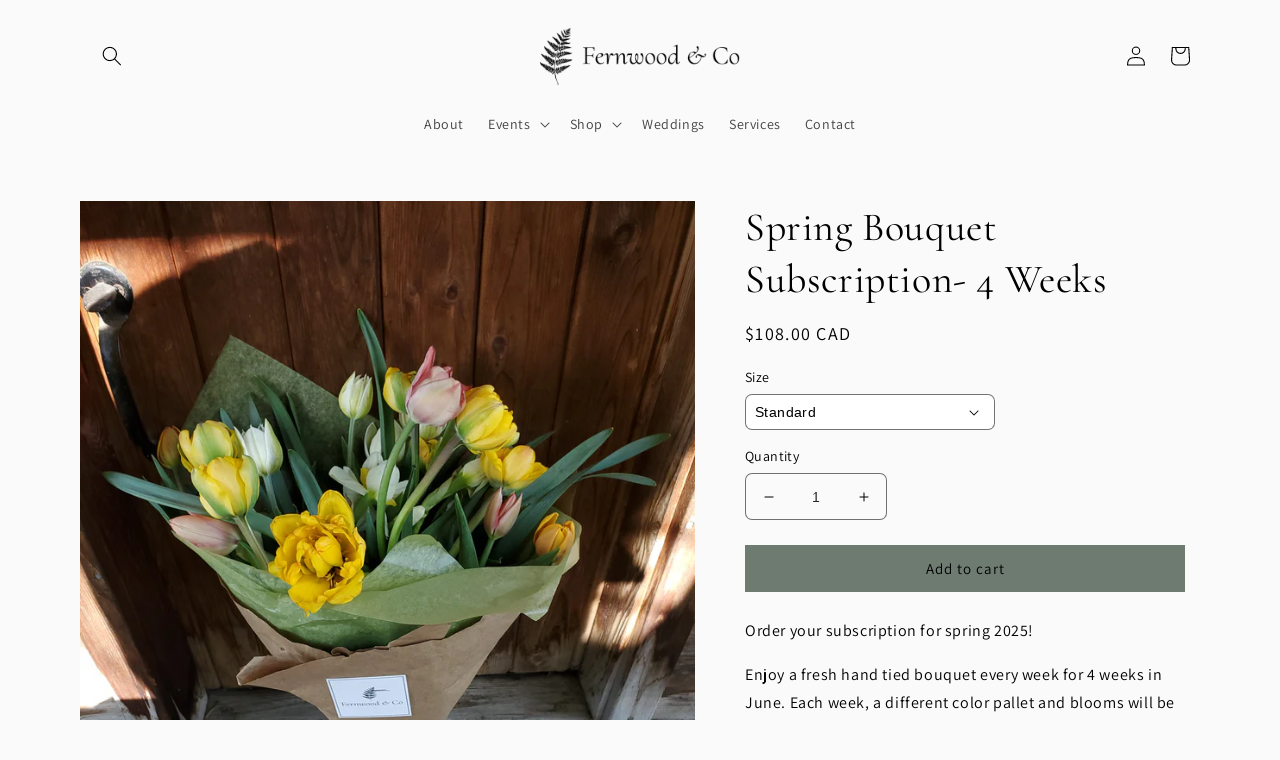

--- FILE ---
content_type: text/html; charset=utf-8
request_url: https://fernwoodandco.ca/products/spring-bouquet-subscription-4-weeks
body_size: 41110
content:
<!doctype html>
<html class="no-js" lang="en">
  <head>
    <meta charset="utf-8">
    <meta http-equiv="X-UA-Compatible" content="IE=edge">
    <meta name="viewport" content="width=device-width,initial-scale=1">
    <meta name="theme-color" content="">
    <link rel="canonical" href="https://fernwoodandco.ca/products/spring-bouquet-subscription-4-weeks">
    <link rel="preconnect" href="https://cdn.shopify.com" crossorigin><link rel="icon" type="image/png" href="//fernwoodandco.ca/cdn/shop/files/fern-newgreen-square.jpg?crop=center&height=32&v=1637732217&width=32"><link rel="preconnect" href="https://fonts.shopifycdn.com" crossorigin><title>
      Spring Bouquet Subscription- 4 Weeks
 &ndash; Fernwood &amp; Co</title>

    
      <meta name="description" content="Order your subscription for spring 2025! Enjoy a fresh hand tied bouquet every week for 4 weeks in June. Each week, a different color pallet and blooms will be featured in the bouquets to ensure you get the best and freshest flowers each week! This 4 week flower subscription will run through the month of June with pick">
    

    

<meta property="og:site_name" content="Fernwood &amp; Co">
<meta property="og:url" content="https://fernwoodandco.ca/products/spring-bouquet-subscription-4-weeks">
<meta property="og:title" content="Spring Bouquet Subscription- 4 Weeks">
<meta property="og:type" content="product">
<meta property="og:description" content="Order your subscription for spring 2025! Enjoy a fresh hand tied bouquet every week for 4 weeks in June. Each week, a different color pallet and blooms will be featured in the bouquets to ensure you get the best and freshest flowers each week! This 4 week flower subscription will run through the month of June with pick"><meta property="og:image" content="http://fernwoodandco.ca/cdn/shop/products/spring-bouquet-subscription-4-weeks-473749.jpg?v=1734411078">
  <meta property="og:image:secure_url" content="https://fernwoodandco.ca/cdn/shop/products/spring-bouquet-subscription-4-weeks-473749.jpg?v=1734411078">
  <meta property="og:image:width" content="3024">
  <meta property="og:image:height" content="3024"><meta property="og:price:amount" content="108.00">
  <meta property="og:price:currency" content="CAD"><meta name="twitter:card" content="summary_large_image">
<meta name="twitter:title" content="Spring Bouquet Subscription- 4 Weeks">
<meta name="twitter:description" content="Order your subscription for spring 2025! Enjoy a fresh hand tied bouquet every week for 4 weeks in June. Each week, a different color pallet and blooms will be featured in the bouquets to ensure you get the best and freshest flowers each week! This 4 week flower subscription will run through the month of June with pick">


    <script src="//fernwoodandco.ca/cdn/shop/t/2/assets/global.js?v=98535761938749092081668387654" defer="defer"></script><script>window.performance && window.performance.mark && window.performance.mark('shopify.content_for_header.start');</script><meta name="facebook-domain-verification" content="kvrui71oe7v6x8xxh3rha5htvspdhb">
<meta id="shopify-digital-wallet" name="shopify-digital-wallet" content="/61210919148/digital_wallets/dialog">
<meta name="shopify-checkout-api-token" content="9c6c1bc7e8ac215618ca602ef9226aaa">
<meta id="in-context-paypal-metadata" data-shop-id="61210919148" data-venmo-supported="false" data-environment="production" data-locale="en_US" data-paypal-v4="true" data-currency="CAD">
<link rel="alternate" type="application/json+oembed" href="https://fernwoodandco.ca/products/spring-bouquet-subscription-4-weeks.oembed">
<script async="async" src="/checkouts/internal/preloads.js?locale=en-CA"></script>
<script id="apple-pay-shop-capabilities" type="application/json">{"shopId":61210919148,"countryCode":"CA","currencyCode":"CAD","merchantCapabilities":["supports3DS"],"merchantId":"gid:\/\/shopify\/Shop\/61210919148","merchantName":"Fernwood \u0026 Co","requiredBillingContactFields":["postalAddress","email","phone"],"requiredShippingContactFields":["postalAddress","email","phone"],"shippingType":"shipping","supportedNetworks":["visa","masterCard","discover","interac"],"total":{"type":"pending","label":"Fernwood \u0026 Co","amount":"1.00"},"shopifyPaymentsEnabled":true,"supportsSubscriptions":true}</script>
<script id="shopify-features" type="application/json">{"accessToken":"9c6c1bc7e8ac215618ca602ef9226aaa","betas":["rich-media-storefront-analytics"],"domain":"fernwoodandco.ca","predictiveSearch":true,"shopId":61210919148,"locale":"en"}</script>
<script>var Shopify = Shopify || {};
Shopify.shop = "fernwood-and-co.myshopify.com";
Shopify.locale = "en";
Shopify.currency = {"active":"CAD","rate":"1.0"};
Shopify.country = "CA";
Shopify.theme = {"name":"Craft","id":134390186220,"schema_name":"Craft","schema_version":"4.0.1","theme_store_id":1368,"role":"main"};
Shopify.theme.handle = "null";
Shopify.theme.style = {"id":null,"handle":null};
Shopify.cdnHost = "fernwoodandco.ca/cdn";
Shopify.routes = Shopify.routes || {};
Shopify.routes.root = "/";</script>
<script type="module">!function(o){(o.Shopify=o.Shopify||{}).modules=!0}(window);</script>
<script>!function(o){function n(){var o=[];function n(){o.push(Array.prototype.slice.apply(arguments))}return n.q=o,n}var t=o.Shopify=o.Shopify||{};t.loadFeatures=n(),t.autoloadFeatures=n()}(window);</script>
<script id="shop-js-analytics" type="application/json">{"pageType":"product"}</script>
<script defer="defer" async type="module" src="//fernwoodandco.ca/cdn/shopifycloud/shop-js/modules/v2/client.init-shop-cart-sync_BN7fPSNr.en.esm.js"></script>
<script defer="defer" async type="module" src="//fernwoodandco.ca/cdn/shopifycloud/shop-js/modules/v2/chunk.common_Cbph3Kss.esm.js"></script>
<script defer="defer" async type="module" src="//fernwoodandco.ca/cdn/shopifycloud/shop-js/modules/v2/chunk.modal_DKumMAJ1.esm.js"></script>
<script type="module">
  await import("//fernwoodandco.ca/cdn/shopifycloud/shop-js/modules/v2/client.init-shop-cart-sync_BN7fPSNr.en.esm.js");
await import("//fernwoodandco.ca/cdn/shopifycloud/shop-js/modules/v2/chunk.common_Cbph3Kss.esm.js");
await import("//fernwoodandco.ca/cdn/shopifycloud/shop-js/modules/v2/chunk.modal_DKumMAJ1.esm.js");

  window.Shopify.SignInWithShop?.initShopCartSync?.({"fedCMEnabled":true,"windoidEnabled":true});

</script>
<script>(function() {
  var isLoaded = false;
  function asyncLoad() {
    if (isLoaded) return;
    isLoaded = true;
    var urls = ["https:\/\/chimpstatic.com\/mcjs-connected\/js\/users\/0ad5bb31b5e5c1004c4f83e4e\/0b4336963fa547623424a5d50.js?shop=fernwood-and-co.myshopify.com","https:\/\/tools.luckyorange.com\/core\/lo.js?site-id=09fac518\u0026shop=fernwood-and-co.myshopify.com","https:\/\/slots-app.logbase.io\/slots-script-tag.js?shop=fernwood-and-co.myshopify.com"];
    for (var i = 0; i < urls.length; i++) {
      var s = document.createElement('script');
      s.type = 'text/javascript';
      s.async = true;
      s.src = urls[i];
      var x = document.getElementsByTagName('script')[0];
      x.parentNode.insertBefore(s, x);
    }
  };
  if(window.attachEvent) {
    window.attachEvent('onload', asyncLoad);
  } else {
    window.addEventListener('load', asyncLoad, false);
  }
})();</script>
<script id="__st">var __st={"a":61210919148,"offset":-25200,"reqid":"43fe6af9-de12-47f2-8b41-4c5ce7026b0d-1769914526","pageurl":"fernwoodandco.ca\/products\/spring-bouquet-subscription-4-weeks","u":"f302dc29cbbc","p":"product","rtyp":"product","rid":8095605915884};</script>
<script>window.ShopifyPaypalV4VisibilityTracking = true;</script>
<script id="captcha-bootstrap">!function(){'use strict';const t='contact',e='account',n='new_comment',o=[[t,t],['blogs',n],['comments',n],[t,'customer']],c=[[e,'customer_login'],[e,'guest_login'],[e,'recover_customer_password'],[e,'create_customer']],r=t=>t.map((([t,e])=>`form[action*='/${t}']:not([data-nocaptcha='true']) input[name='form_type'][value='${e}']`)).join(','),a=t=>()=>t?[...document.querySelectorAll(t)].map((t=>t.form)):[];function s(){const t=[...o],e=r(t);return a(e)}const i='password',u='form_key',d=['recaptcha-v3-token','g-recaptcha-response','h-captcha-response',i],f=()=>{try{return window.sessionStorage}catch{return}},m='__shopify_v',_=t=>t.elements[u];function p(t,e,n=!1){try{const o=window.sessionStorage,c=JSON.parse(o.getItem(e)),{data:r}=function(t){const{data:e,action:n}=t;return t[m]||n?{data:e,action:n}:{data:t,action:n}}(c);for(const[e,n]of Object.entries(r))t.elements[e]&&(t.elements[e].value=n);n&&o.removeItem(e)}catch(o){console.error('form repopulation failed',{error:o})}}const l='form_type',E='cptcha';function T(t){t.dataset[E]=!0}const w=window,h=w.document,L='Shopify',v='ce_forms',y='captcha';let A=!1;((t,e)=>{const n=(g='f06e6c50-85a8-45c8-87d0-21a2b65856fe',I='https://cdn.shopify.com/shopifycloud/storefront-forms-hcaptcha/ce_storefront_forms_captcha_hcaptcha.v1.5.2.iife.js',D={infoText:'Protected by hCaptcha',privacyText:'Privacy',termsText:'Terms'},(t,e,n)=>{const o=w[L][v],c=o.bindForm;if(c)return c(t,g,e,D).then(n);var r;o.q.push([[t,g,e,D],n]),r=I,A||(h.body.append(Object.assign(h.createElement('script'),{id:'captcha-provider',async:!0,src:r})),A=!0)});var g,I,D;w[L]=w[L]||{},w[L][v]=w[L][v]||{},w[L][v].q=[],w[L][y]=w[L][y]||{},w[L][y].protect=function(t,e){n(t,void 0,e),T(t)},Object.freeze(w[L][y]),function(t,e,n,w,h,L){const[v,y,A,g]=function(t,e,n){const i=e?o:[],u=t?c:[],d=[...i,...u],f=r(d),m=r(i),_=r(d.filter((([t,e])=>n.includes(e))));return[a(f),a(m),a(_),s()]}(w,h,L),I=t=>{const e=t.target;return e instanceof HTMLFormElement?e:e&&e.form},D=t=>v().includes(t);t.addEventListener('submit',(t=>{const e=I(t);if(!e)return;const n=D(e)&&!e.dataset.hcaptchaBound&&!e.dataset.recaptchaBound,o=_(e),c=g().includes(e)&&(!o||!o.value);(n||c)&&t.preventDefault(),c&&!n&&(function(t){try{if(!f())return;!function(t){const e=f();if(!e)return;const n=_(t);if(!n)return;const o=n.value;o&&e.removeItem(o)}(t);const e=Array.from(Array(32),(()=>Math.random().toString(36)[2])).join('');!function(t,e){_(t)||t.append(Object.assign(document.createElement('input'),{type:'hidden',name:u})),t.elements[u].value=e}(t,e),function(t,e){const n=f();if(!n)return;const o=[...t.querySelectorAll(`input[type='${i}']`)].map((({name:t})=>t)),c=[...d,...o],r={};for(const[a,s]of new FormData(t).entries())c.includes(a)||(r[a]=s);n.setItem(e,JSON.stringify({[m]:1,action:t.action,data:r}))}(t,e)}catch(e){console.error('failed to persist form',e)}}(e),e.submit())}));const S=(t,e)=>{t&&!t.dataset[E]&&(n(t,e.some((e=>e===t))),T(t))};for(const o of['focusin','change'])t.addEventListener(o,(t=>{const e=I(t);D(e)&&S(e,y())}));const B=e.get('form_key'),M=e.get(l),P=B&&M;t.addEventListener('DOMContentLoaded',(()=>{const t=y();if(P)for(const e of t)e.elements[l].value===M&&p(e,B);[...new Set([...A(),...v().filter((t=>'true'===t.dataset.shopifyCaptcha))])].forEach((e=>S(e,t)))}))}(h,new URLSearchParams(w.location.search),n,t,e,['guest_login'])})(!0,!0)}();</script>
<script integrity="sha256-4kQ18oKyAcykRKYeNunJcIwy7WH5gtpwJnB7kiuLZ1E=" data-source-attribution="shopify.loadfeatures" defer="defer" src="//fernwoodandco.ca/cdn/shopifycloud/storefront/assets/storefront/load_feature-a0a9edcb.js" crossorigin="anonymous"></script>
<script data-source-attribution="shopify.dynamic_checkout.dynamic.init">var Shopify=Shopify||{};Shopify.PaymentButton=Shopify.PaymentButton||{isStorefrontPortableWallets:!0,init:function(){window.Shopify.PaymentButton.init=function(){};var t=document.createElement("script");t.src="https://fernwoodandco.ca/cdn/shopifycloud/portable-wallets/latest/portable-wallets.en.js",t.type="module",document.head.appendChild(t)}};
</script>
<script data-source-attribution="shopify.dynamic_checkout.buyer_consent">
  function portableWalletsHideBuyerConsent(e){var t=document.getElementById("shopify-buyer-consent"),n=document.getElementById("shopify-subscription-policy-button");t&&n&&(t.classList.add("hidden"),t.setAttribute("aria-hidden","true"),n.removeEventListener("click",e))}function portableWalletsShowBuyerConsent(e){var t=document.getElementById("shopify-buyer-consent"),n=document.getElementById("shopify-subscription-policy-button");t&&n&&(t.classList.remove("hidden"),t.removeAttribute("aria-hidden"),n.addEventListener("click",e))}window.Shopify?.PaymentButton&&(window.Shopify.PaymentButton.hideBuyerConsent=portableWalletsHideBuyerConsent,window.Shopify.PaymentButton.showBuyerConsent=portableWalletsShowBuyerConsent);
</script>
<script data-source-attribution="shopify.dynamic_checkout.cart.bootstrap">document.addEventListener("DOMContentLoaded",(function(){function t(){return document.querySelector("shopify-accelerated-checkout-cart, shopify-accelerated-checkout")}if(t())Shopify.PaymentButton.init();else{new MutationObserver((function(e,n){t()&&(Shopify.PaymentButton.init(),n.disconnect())})).observe(document.body,{childList:!0,subtree:!0})}}));
</script>
<link id="shopify-accelerated-checkout-styles" rel="stylesheet" media="screen" href="https://fernwoodandco.ca/cdn/shopifycloud/portable-wallets/latest/accelerated-checkout-backwards-compat.css" crossorigin="anonymous">
<style id="shopify-accelerated-checkout-cart">
        #shopify-buyer-consent {
  margin-top: 1em;
  display: inline-block;
  width: 100%;
}

#shopify-buyer-consent.hidden {
  display: none;
}

#shopify-subscription-policy-button {
  background: none;
  border: none;
  padding: 0;
  text-decoration: underline;
  font-size: inherit;
  cursor: pointer;
}

#shopify-subscription-policy-button::before {
  box-shadow: none;
}

      </style>
<script id="sections-script" data-sections="product-recommendations,header,footer" defer="defer" src="//fernwoodandco.ca/cdn/shop/t/2/compiled_assets/scripts.js?v=1339"></script>
<script>window.performance && window.performance.mark && window.performance.mark('shopify.content_for_header.end');</script>

    <style data-shopify>
      @font-face {
  font-family: Assistant;
  font-weight: 400;
  font-style: normal;
  font-display: swap;
  src: url("//fernwoodandco.ca/cdn/fonts/assistant/assistant_n4.9120912a469cad1cc292572851508ca49d12e768.woff2") format("woff2"),
       url("//fernwoodandco.ca/cdn/fonts/assistant/assistant_n4.6e9875ce64e0fefcd3f4446b7ec9036b3ddd2985.woff") format("woff");
}

      @font-face {
  font-family: Assistant;
  font-weight: 700;
  font-style: normal;
  font-display: swap;
  src: url("//fernwoodandco.ca/cdn/fonts/assistant/assistant_n7.bf44452348ec8b8efa3aa3068825305886b1c83c.woff2") format("woff2"),
       url("//fernwoodandco.ca/cdn/fonts/assistant/assistant_n7.0c887fee83f6b3bda822f1150b912c72da0f7b64.woff") format("woff");
}

      
      
      @font-face {
  font-family: Cormorant;
  font-weight: 400;
  font-style: normal;
  font-display: swap;
  src: url("//fernwoodandco.ca/cdn/fonts/cormorant/cormorant_n4.bd66e8e0031690b46374315bd1c15a17a8dcd450.woff2") format("woff2"),
       url("//fernwoodandco.ca/cdn/fonts/cormorant/cormorant_n4.e5604516683cb4cc166c001f2ff5f387255e3b45.woff") format("woff");
}


      :root {
        --font-body-family: Assistant, sans-serif;
        --font-body-style: normal;
        --font-body-weight: 400;
        --font-body-weight-bold: 700;

        --font-heading-family: Cormorant, serif;
        --font-heading-style: normal;
        --font-heading-weight: 400;

        --font-body-scale: 1.0;
        --font-heading-scale: 1.0;

        --color-base-text: 0, 0, 0;
        --color-shadow: 0, 0, 0;
        --color-base-background-1: 250, 250, 250;
        --color-base-background-2: 109, 123, 113;
        --color-base-solid-button-labels: 0, 0, 0;
        --color-base-outline-button-labels: 0, 0, 0;
        --color-base-accent-1: 109, 123, 113;
        --color-base-accent-2: 146, 103, 77;
        --payment-terms-background-color: #fafafa;

        --gradient-base-background-1: #fafafa;
        --gradient-base-background-2: #6d7b71;
        --gradient-base-accent-1: #6d7b71;
        --gradient-base-accent-2: #92674d;

        --media-padding: px;
        --media-border-opacity: 0.1;
        --media-border-width: 0px;
        --media-radius: 0px;
        --media-shadow-opacity: 0.0;
        --media-shadow-horizontal-offset: 0px;
        --media-shadow-vertical-offset: 4px;
        --media-shadow-blur-radius: 5px;
        --media-shadow-visible: 0;

        --page-width: 120rem;
        --page-width-margin: 0rem;

        --card-image-padding: 0.0rem;
        --card-corner-radius: 0.0rem;
        --card-text-alignment: left;
        --card-border-width: 0.1rem;
        --card-border-opacity: 0.1;
        --card-shadow-opacity: 0.0;
        --card-shadow-visible: 0;
        --card-shadow-horizontal-offset: -4.0rem;
        --card-shadow-vertical-offset: -4.0rem;
        --card-shadow-blur-radius: 0.0rem;

        --badge-corner-radius: 0.6rem;

        --popup-border-width: 1px;
        --popup-border-opacity: 0.5;
        --popup-corner-radius: 6px;
        --popup-shadow-opacity: 0.0;
        --popup-shadow-horizontal-offset: 0px;
        --popup-shadow-vertical-offset: 4px;
        --popup-shadow-blur-radius: 5px;

        --drawer-border-width: 1px;
        --drawer-border-opacity: 0.1;
        --drawer-shadow-opacity: 0.0;
        --drawer-shadow-horizontal-offset: 0px;
        --drawer-shadow-vertical-offset: 4px;
        --drawer-shadow-blur-radius: 5px;

        --spacing-sections-desktop: 0px;
        --spacing-sections-mobile: 0px;

        --grid-desktop-vertical-spacing: 20px;
        --grid-desktop-horizontal-spacing: 20px;
        --grid-mobile-vertical-spacing: 10px;
        --grid-mobile-horizontal-spacing: 10px;

        --text-boxes-border-opacity: 0.1;
        --text-boxes-border-width: 0px;
        --text-boxes-radius: 6px;
        --text-boxes-shadow-opacity: 0.0;
        --text-boxes-shadow-visible: 0;
        --text-boxes-shadow-horizontal-offset: 0px;
        --text-boxes-shadow-vertical-offset: 4px;
        --text-boxes-shadow-blur-radius: 5px;

        --buttons-radius: 0px;
        --buttons-radius-outset: 0px;
        --buttons-border-width: 1px;
        --buttons-border-opacity: 1.0;
        --buttons-shadow-opacity: 0.0;
        --buttons-shadow-visible: 0;
        --buttons-shadow-horizontal-offset: -12px;
        --buttons-shadow-vertical-offset: -12px;
        --buttons-shadow-blur-radius: 0px;
        --buttons-border-offset: 0px;

        --inputs-radius: 6px;
        --inputs-border-width: 1px;
        --inputs-border-opacity: 0.55;
        --inputs-shadow-opacity: 0.0;
        --inputs-shadow-horizontal-offset: 0px;
        --inputs-margin-offset: 0px;
        --inputs-shadow-vertical-offset: 4px;
        --inputs-shadow-blur-radius: 5px;
        --inputs-radius-outset: 7px;

        --variant-pills-radius: 0px;
        --variant-pills-border-width: 0px;
        --variant-pills-border-opacity: 0.0;
        --variant-pills-shadow-opacity: 0.0;
        --variant-pills-shadow-horizontal-offset: 0px;
        --variant-pills-shadow-vertical-offset: 4px;
        --variant-pills-shadow-blur-radius: 5px;
      }

      *,
      *::before,
      *::after {
        box-sizing: inherit;
      }

      html {
        box-sizing: border-box;
        font-size: calc(var(--font-body-scale) * 62.5%);
        height: 100%;
      }

      body {
        display: grid;
        grid-template-rows: auto auto 1fr auto;
        grid-template-columns: 100%;
        min-height: 100%;
        margin: 0;
        font-size: 1.5rem;
        letter-spacing: 0.06rem;
        line-height: calc(1 + 0.8 / var(--font-body-scale));
        font-family: var(--font-body-family);
        font-style: var(--font-body-style);
        font-weight: var(--font-body-weight);
      }

      @media screen and (min-width: 750px) {
        body {
          font-size: 1.6rem;
        }
      }
    </style>

    <link href="//fernwoodandco.ca/cdn/shop/t/2/assets/base.css?v=18251399636655517991669786602" rel="stylesheet" type="text/css" media="all" />
<link rel="preload" as="font" href="//fernwoodandco.ca/cdn/fonts/assistant/assistant_n4.9120912a469cad1cc292572851508ca49d12e768.woff2" type="font/woff2" crossorigin><link rel="preload" as="font" href="//fernwoodandco.ca/cdn/fonts/cormorant/cormorant_n4.bd66e8e0031690b46374315bd1c15a17a8dcd450.woff2" type="font/woff2" crossorigin><link rel="stylesheet" href="//fernwoodandco.ca/cdn/shop/t/2/assets/component-predictive-search.css?v=138085342842892187261668387555" media="print" onload="this.media='all'"><script>document.documentElement.className = document.documentElement.className.replace('no-js', 'js');
    if (Shopify.designMode) {
      document.documentElement.classList.add('shopify-design-mode');
    }
    </script>
  
 <script>
 let ps_apiURI = "https://swift-api.perfectapps.io/api";
 let ps_storeUrl = "https://swift.perfectapps.io";
 let ps_productId = "8095605915884";
 </script> 
  
  
 






 
 <!-- BEGIN app block: shopify://apps/powerful-form-builder/blocks/app-embed/e4bcb1eb-35b2-42e6-bc37-bfe0e1542c9d --><script type="text/javascript" hs-ignore data-cookieconsent="ignore">
  var Globo = Globo || {};
  var globoFormbuilderRecaptchaInit = function(){};
  var globoFormbuilderHcaptchaInit = function(){};
  window.Globo.FormBuilder = window.Globo.FormBuilder || {};
  window.Globo.FormBuilder.shop = {"configuration":{"money_format":"${{amount}}"},"pricing":{"features":{"bulkOrderForm":false,"cartForm":false,"fileUpload":2,"removeCopyright":false}},"settings":{"copyright":"Powered by <a href=\"https://globosoftware.net\" target=\"_blank\">Globo</a> <a href=\"https://apps.shopify.com/form-builder-contact-form\" target=\"_blank\">Contact Form</a>","hideWaterMark":false,"reCaptcha":{"recaptchaType":"v2","siteKey":false,"languageCode":"en"},"scrollTop":false,"additionalColumns":[{"id":"additional.radio_9","label":"Is your organization tax-exempt?","tab":"additional","type":"text","createdBy":"form","formId":107372},{"id":"additional.i_agree_terms_and_conditions_9","label":"I agree <a href='/' target='_blank'>Wholesale Terms</a>","tab":"additional","type":"text","createdBy":"form","formId":107372}]},"encryption_form_id":1,"url":"https://form.globosoftware.net/","CDN_URL":"https://dxo9oalx9qc1s.cloudfront.net"};

  if(window.Globo.FormBuilder.shop.settings.customCssEnabled && window.Globo.FormBuilder.shop.settings.customCssCode){
    const customStyle = document.createElement('style');
    customStyle.type = 'text/css';
    customStyle.innerHTML = window.Globo.FormBuilder.shop.settings.customCssCode;
    document.head.appendChild(customStyle);
  }

  window.Globo.FormBuilder.forms = [];
    
      
      
      
      window.Globo.FormBuilder.forms[96935] = {"96935":{"elements":[{"id":"group-1","type":"group","label":"Page 1","description":"","elements":[{"id":"text","type":"text","label":"First Name","placeholder":"First Name","description":"","limitCharacters":false,"characters":100,"hideLabel":false,"keepPositionLabel":false,"required":true,"ifHideLabel":false,"inputIcon":"","columnWidth":50},{"id":"text-2","type":"text","label":"Last Name","placeholder":"Last Name","description":"","limitCharacters":false,"characters":100,"hideLabel":false,"keepPositionLabel":false,"required":true,"ifHideLabel":false,"inputIcon":"","columnWidth":50,"conditionalField":false},{"id":"email","type":"email","label":"Email","placeholder":"Email","description":"","limitCharacters":false,"characters":100,"hideLabel":false,"keepPositionLabel":false,"required":true,"ifHideLabel":false,"inputIcon":"","columnWidth":50,"conditionalField":false},{"id":"phone","type":"phone","label":"Phone","placeholder":"Phone","description":"","validatePhone":false,"onlyShowFlag":false,"defaultCountryCode":"us","limitCharacters":false,"characters":100,"hideLabel":false,"keepPositionLabel":false,"required":false,"ifHideLabel":false,"inputIcon":"","columnWidth":50,"conditionalField":false},{"id":"text-7","type":"text","label":"Postal\/Zip","placeholder":"Postal\/Zip","description":"","limitCharacters":false,"characters":100,"hideLabel":false,"keepPositionLabel":false,"required":false,"ifHideLabel":false,"inputIcon":"","columnWidth":33.33,"conditionalField":false},{"id":"checkbox","type":"checkbox","label":"What would you like to order?","options":[{"label":{"en":"Wedding Flowers"},"value":"Wedding Flowers"},{"label":{"en":"Fresh Flower Arrangement"},"value":"Fresh Flower Arrangement"},{"label":{"en":"Outdoor Planter"},"value":"Outdoor Planter"},{"label":"Dried Flower Wreath","value":"Dried Flower Wreath"},{"label":"Dried Flower Arrangement","value":"Dried Flower Arrangement"},{"label":"Dried Flower Hand Tied Bouquet","value":"Dried Flower Hand Tied Bouquet"},{"label":{"en":"Holiday Arrangement"},"value":"Holiday Arrangement"},{"label":{"en":"Holiday Garland"},"value":"Holiday Garland"},{"label":"Holiday Wreath","value":"Holiday Wreath"},{"label":{"en":"Holiday Grinch Tree "},"value":"Holiday Grinch Tree "},{"label":"Other (Please specify in comments)","value":"Other (Please specify in comments)"}],"defaultOptions":"","description":"","hideLabel":false,"keepPositionLabel":false,"required":true,"ifHideLabel":false,"inlineOption":50,"columnWidth":100,"conditionalField":false},{"id":"select-2","type":"select","label":"Delivery or Pick up?","placeholder":"Please select","options":[{"label":{"en":"Delivery (additional charges)"},"value":"Delivery (additional charges)"},{"label":"Pick Up- Fernwood \u0026 Co (Sturgeon County)","value":"Pick Up- Fernwood \u0026 Co (Sturgeon County)"}],"defaultOption":"","description":{"en":"Delivery is available for Edmonton and surrounding areas"},"hideLabel":false,"keepPositionLabel":false,"required":true,"ifHideLabel":false,"inputIcon":"","columnWidth":100,"conditionalField":false,"onlyShowIf":false,"checkbox":false},{"id":"datetime","type":"datetime","label":"When would you like your order ready for pick up or delivery?","placeholder":"Date and Time","description":"","hideLabel":false,"keepPositionLabel":false,"required":false,"ifHideLabel":false,"format":"date-and-time","otherLang":false,"localization":"es","date-format":"Y-m-d","time-format":"12h","isLimitDate":false,"limitDateType":"disablingDates","limitDateSpecificEnabled":false,"limitDateSpecificDates":"","limitDateRangeEnabled":false,"limitDateRangeDates":"","limitDateDOWEnabled":false,"limitDateDOWDates":["saturday","sunday"],"inputIcon":"","columnWidth":100,"conditionalField":false,"onlyShowIf":false,"checkbox":false,"select-2":false},{"id":"text-8","type":"text","label":"What is your budget for the order?","placeholder":"$50","description":"","limitCharacters":false,"characters":100,"hideLabel":false,"keepPositionLabel":false,"required":false,"ifHideLabel":false,"inputIcon":"","columnWidth":100,"conditionalField":false,"onlyShowIf":false,"checkbox":false,"select-2":false},{"id":"textarea","type":"textarea","label":"Additional Comments","placeholder":"Please include prefered colors, ideas, size, delivery address, etc. Do you have a vase\/container that you would like us to use?","description":"","limitCharacters":false,"characters":100,"hideLabel":false,"keepPositionLabel":false,"required":false,"ifHideLabel":false,"columnWidth":100,"conditionalField":false,"onlyShowIf":false,"checkbox":false,"select-2":false}]}],"errorMessage":{"required":"Please fill in field","invalid":"Invalid","invalidName":"Invalid name","invalidEmail":"Invalid email","invalidURL":"Invalid URL","invalidPhone":"Invalid phone","invalidNumber":"Invalid number","invalidPassword":"Invalid password","confirmPasswordNotMatch":"The password and confirmation password do not match","customerAlreadyExists":"Customer already exists","fileSizeLimit":"File size limit exceeded","fileNotAllowed":"File extension not allowed","requiredCaptcha":"Please, enter the captcha","requiredProducts":"Please select product","limitQuantity":"The number of products left in stock has been exceeded","shopifyInvalidPhone":"phone - Enter a valid phone number to use this delivery method","shopifyPhoneHasAlready":"phone - Phone has already been taken","shopifyInvalidProvice":"addresses.province - is not valid","otherError":"Something went wrong, please try again"},"appearance":{"layout":"default","width":600,"style":"classic","mainColor":"rgba(109,123,113,1)","headingColor":"#000","labelColor":"#000","descriptionColor":"#6c757d","optionColor":"#000","paragraphColor":"#000","paragraphBackground":"rgba(255,255,255,1)","background":"none","backgroundColor":"#FFF","backgroundImage":"","backgroundImageAlignment":"middle","floatingIcon":"\u003csvg aria-hidden=\"true\" focusable=\"false\" data-prefix=\"far\" data-icon=\"envelope\" class=\"svg-inline--fa fa-envelope fa-w-16\" role=\"img\" xmlns=\"http:\/\/www.w3.org\/2000\/svg\" viewBox=\"0 0 512 512\"\u003e\u003cpath fill=\"currentColor\" d=\"M464 64H48C21.49 64 0 85.49 0 112v288c0 26.51 21.49 48 48 48h416c26.51 0 48-21.49 48-48V112c0-26.51-21.49-48-48-48zm0 48v40.805c-22.422 18.259-58.168 46.651-134.587 106.49-16.841 13.247-50.201 45.072-73.413 44.701-23.208.375-56.579-31.459-73.413-44.701C106.18 199.465 70.425 171.067 48 152.805V112h416zM48 400V214.398c22.914 18.251 55.409 43.862 104.938 82.646 21.857 17.205 60.134 55.186 103.062 54.955 42.717.231 80.509-37.199 103.053-54.947 49.528-38.783 82.032-64.401 104.947-82.653V400H48z\"\u003e\u003c\/path\u003e\u003c\/svg\u003e","floatingText":"","displayOnAllPage":false,"position":"bottom right","formType":"normalForm"},"afterSubmit":{"action":"clearForm","message":"\u003ch4\u003eThanks for getting in touch!\u0026nbsp;\u003c\/h4\u003e\n\u003cp\u003e\u0026nbsp;\u003c\/p\u003e\n\u003cp\u003eWe appreciate you contacting us.\u0026nbsp;We will get in touch with you soon!\u003c\/p\u003e\n\u003cp\u003e\u0026nbsp;\u003c\/p\u003e\n\u003cp\u003eHave a great day!\u003c\/p\u003e","redirectUrl":"","enableGa":true,"gaEventCategory":"Custom order form","gaEventAction":"Submit","gaEventLabel":"Contact us form","enableFpx":false,"fpxTrackerName":""},"footer":{"description":"\u003cp\u003eWe will reach out to you as soon as possible to discuss your order\u003c\/p\u003e","previousText":"Previous","nextText":"Next","submitText":"Submit","resetButton":false,"resetButtonText":"Reset","submitFullWidth":false,"submitAlignment":"left"},"header":{"active":true,"title":"Custom Order Form","description":"\u003cp\u003ePlease complete the form below to submit your order\u003c\/p\u003e"},"isStepByStepForm":true,"publish":{"requiredLogin":false,"requiredLoginMessage":"Please \u003ca href=\"\/account\/login\" title=\"login\"\u003elogin\u003c\/a\u003e to continue","publishType":"embedCode","embedCode":"\u003cdiv class=\"globo-formbuilder\" data-id=\"\"\u003e\u003c\/div\u003e","shortCode":"\u003cdiv class=\"globo-formbuilder\" data-id=\"\"\u003e\u003c\/div\u003e","popup":"\u003cdiv class=\"globo-formbuilder\" data-id=\"\"\u003e\u003c\/div\u003e","lightbox":"\u003cdiv class=\"globo-formbuilder\" data-id=\"\"\u003e\u003c\/div\u003e","enableAddShortCode":false,"selectPage":"index","selectPositionOnPage":"top","selectTime":"forever","setCookie":"1"},"reCaptcha":{"enable":false,"note":"Please make sure that you have set Google reCaptcha v2 Site key and Secret key in \u003ca href=\"\/admin\/settings\"\u003eSettings\u003c\/a\u003e"},"html":"\n\u003cdiv class=\"globo-form default-form globo-form-id-96935 \" data-locale=\"en\" \u003e\n\n\u003cstyle\u003e\n\n\n\n.globo-form-id-96935 .globo-form-app{\n    max-width: 600px;\n    width: -webkit-fill-available;\n    \n    \n}\n\n.globo-form-id-96935 .globo-form-app .globo-heading{\n    color: #000\n}\n\n\n\n.globo-form-id-96935 .globo-form-app .globo-description,\n.globo-form-id-96935 .globo-form-app .header .globo-description{\n    color: #6c757d\n}\n.globo-form-id-96935 .globo-form-app .globo-label,\n.globo-form-id-96935 .globo-form-app .globo-form-control label.globo-label,\n.globo-form-id-96935 .globo-form-app .globo-form-control label.globo-label span.label-content{\n    color: #000;\n    text-align: left !important;\n}\n.globo-form-id-96935 .globo-form-app .globo-label.globo-position-label{\n    height: 20px !important;\n}\n.globo-form-id-96935 .globo-form-app .globo-form-control .help-text.globo-description,\n.globo-form-id-96935 .globo-form-app .globo-form-control span.globo-description{\n    color: #6c757d\n}\n.globo-form-id-96935 .globo-form-app .globo-form-control .checkbox-wrapper .globo-option,\n.globo-form-id-96935 .globo-form-app .globo-form-control .radio-wrapper .globo-option\n{\n    color: #000\n}\n.globo-form-id-96935 .globo-form-app .footer,\n.globo-form-id-96935 .globo-form-app .gfb__footer{\n    text-align:left;\n}\n.globo-form-id-96935 .globo-form-app .footer button,\n.globo-form-id-96935 .globo-form-app .gfb__footer button{\n    border:1px solid rgba(109,123,113,1);\n    \n}\n.globo-form-id-96935 .globo-form-app .footer button.submit,\n.globo-form-id-96935 .globo-form-app .gfb__footer button.submit\n.globo-form-id-96935 .globo-form-app .footer button.checkout,\n.globo-form-id-96935 .globo-form-app .gfb__footer button.checkout,\n.globo-form-id-96935 .globo-form-app .footer button.action.loading .spinner,\n.globo-form-id-96935 .globo-form-app .gfb__footer button.action.loading .spinner{\n    background-color: rgba(109,123,113,1);\n    color : #ffffff;\n}\n.globo-form-id-96935 .globo-form-app .globo-form-control .star-rating\u003efieldset:not(:checked)\u003elabel:before {\n    content: url('data:image\/svg+xml; utf8, \u003csvg aria-hidden=\"true\" focusable=\"false\" data-prefix=\"far\" data-icon=\"star\" class=\"svg-inline--fa fa-star fa-w-18\" role=\"img\" xmlns=\"http:\/\/www.w3.org\/2000\/svg\" viewBox=\"0 0 576 512\"\u003e\u003cpath fill=\"rgba(109,123,113,1)\" d=\"M528.1 171.5L382 150.2 316.7 17.8c-11.7-23.6-45.6-23.9-57.4 0L194 150.2 47.9 171.5c-26.2 3.8-36.7 36.1-17.7 54.6l105.7 103-25 145.5c-4.5 26.3 23.2 46 46.4 33.7L288 439.6l130.7 68.7c23.2 12.2 50.9-7.4 46.4-33.7l-25-145.5 105.7-103c19-18.5 8.5-50.8-17.7-54.6zM388.6 312.3l23.7 138.4L288 385.4l-124.3 65.3 23.7-138.4-100.6-98 139-20.2 62.2-126 62.2 126 139 20.2-100.6 98z\"\u003e\u003c\/path\u003e\u003c\/svg\u003e');\n}\n.globo-form-id-96935 .globo-form-app .globo-form-control .star-rating\u003efieldset\u003einput:checked ~ label:before {\n    content: url('data:image\/svg+xml; utf8, \u003csvg aria-hidden=\"true\" focusable=\"false\" data-prefix=\"fas\" data-icon=\"star\" class=\"svg-inline--fa fa-star fa-w-18\" role=\"img\" xmlns=\"http:\/\/www.w3.org\/2000\/svg\" viewBox=\"0 0 576 512\"\u003e\u003cpath fill=\"rgba(109,123,113,1)\" d=\"M259.3 17.8L194 150.2 47.9 171.5c-26.2 3.8-36.7 36.1-17.7 54.6l105.7 103-25 145.5c-4.5 26.3 23.2 46 46.4 33.7L288 439.6l130.7 68.7c23.2 12.2 50.9-7.4 46.4-33.7l-25-145.5 105.7-103c19-18.5 8.5-50.8-17.7-54.6L382 150.2 316.7 17.8c-11.7-23.6-45.6-23.9-57.4 0z\"\u003e\u003c\/path\u003e\u003c\/svg\u003e');\n}\n.globo-form-id-96935 .globo-form-app .globo-form-control .star-rating\u003efieldset:not(:checked)\u003elabel:hover:before,\n.globo-form-id-96935 .globo-form-app .globo-form-control .star-rating\u003efieldset:not(:checked)\u003elabel:hover ~ label:before{\n    content : url('data:image\/svg+xml; utf8, \u003csvg aria-hidden=\"true\" focusable=\"false\" data-prefix=\"fas\" data-icon=\"star\" class=\"svg-inline--fa fa-star fa-w-18\" role=\"img\" xmlns=\"http:\/\/www.w3.org\/2000\/svg\" viewBox=\"0 0 576 512\"\u003e\u003cpath fill=\"rgba(109,123,113,1)\" d=\"M259.3 17.8L194 150.2 47.9 171.5c-26.2 3.8-36.7 36.1-17.7 54.6l105.7 103-25 145.5c-4.5 26.3 23.2 46 46.4 33.7L288 439.6l130.7 68.7c23.2 12.2 50.9-7.4 46.4-33.7l-25-145.5 105.7-103c19-18.5 8.5-50.8-17.7-54.6L382 150.2 316.7 17.8c-11.7-23.6-45.6-23.9-57.4 0z\"\u003e\u003c\/path\u003e\u003c\/svg\u003e')\n}\n.globo-form-id-96935 .globo-form-app .globo-form-control .radio-wrapper .radio-input:checked ~ .radio-label:after {\n    background: rgba(109,123,113,1);\n    background: radial-gradient(rgba(109,123,113,1) 40%, #fff 45%);\n}\n.globo-form-id-96935 .globo-form-app .globo-form-control .checkbox-wrapper .checkbox-input:checked ~ .checkbox-label:before {\n    border-color: rgba(109,123,113,1);\n    box-shadow: 0 4px 6px rgba(50,50,93,0.11), 0 1px 3px rgba(0,0,0,0.08);\n    background-color: rgba(109,123,113,1);\n}\n.globo-form-id-96935 .globo-form-app .step.-completed .step__number,\n.globo-form-id-96935 .globo-form-app .line.-progress,\n.globo-form-id-96935 .globo-form-app .line.-start{\n    background-color: rgba(109,123,113,1);\n}\n.globo-form-id-96935 .globo-form-app .checkmark__check,\n.globo-form-id-96935 .globo-form-app .checkmark__circle{\n    stroke: rgba(109,123,113,1);\n}\n.globo-form-id-96935 .floating-button{\n    background-color: rgba(109,123,113,1);\n}\n.globo-form-id-96935 .globo-form-app .globo-form-control .checkbox-wrapper .checkbox-input ~ .checkbox-label:before,\n.globo-form-app .globo-form-control .radio-wrapper .radio-input ~ .radio-label:after{\n    border-color : rgba(109,123,113,1);\n}\n.globo-form-id-96935 .flatpickr-day.selected, \n.globo-form-id-96935 .flatpickr-day.startRange, \n.globo-form-id-96935 .flatpickr-day.endRange, \n.globo-form-id-96935 .flatpickr-day.selected.inRange, \n.globo-form-id-96935 .flatpickr-day.startRange.inRange, \n.globo-form-id-96935 .flatpickr-day.endRange.inRange, \n.globo-form-id-96935 .flatpickr-day.selected:focus, \n.globo-form-id-96935 .flatpickr-day.startRange:focus, \n.globo-form-id-96935 .flatpickr-day.endRange:focus, \n.globo-form-id-96935 .flatpickr-day.selected:hover, \n.globo-form-id-96935 .flatpickr-day.startRange:hover, \n.globo-form-id-96935 .flatpickr-day.endRange:hover, \n.globo-form-id-96935 .flatpickr-day.selected.prevMonthDay, \n.globo-form-id-96935 .flatpickr-day.startRange.prevMonthDay, \n.globo-form-id-96935 .flatpickr-day.endRange.prevMonthDay, \n.globo-form-id-96935 .flatpickr-day.selected.nextMonthDay, \n.globo-form-id-96935 .flatpickr-day.startRange.nextMonthDay, \n.globo-form-id-96935 .flatpickr-day.endRange.nextMonthDay {\n    background: rgba(109,123,113,1);\n    border-color: rgba(109,123,113,1);\n}\n.globo-form-id-96935 .globo-paragraph,\n.globo-form-id-96935 .globo-paragraph * {\n    background: rgba(255,255,255,1) !important;\n    color: #000 !important;\n    width: 100%!important;\n}\n\n    :root .globo-form-app[data-id=\"96935\"]{\n        --gfb-primary-color: rgba(109,123,113,1);\n        --gfb-form-width: 600px;\n        --gfb-font-family: inherit;\n        --gfb-font-style: inherit;\n        \n        --gfb-bg-color: #FFF;\n        --gfb-bg-position: top;\n        \n        \n    }\n\u003c\/style\u003e\n\n\u003cdiv class=\"globo-form-app default-layout gfb-style-classic \" data-id=96935\u003e\n    \n    \u003cdiv class=\"header dismiss hidden\" onclick=\"Globo.FormBuilder.closeModalForm(this)\"\u003e\n        \u003csvg width=20 height=20 viewBox=\"0 0 20 20\" class=\"\" focusable=\"false\" aria-hidden=\"true\"\u003e\u003cpath d=\"M11.414 10l4.293-4.293a.999.999 0 1 0-1.414-1.414L10 8.586 5.707 4.293a.999.999 0 1 0-1.414 1.414L8.586 10l-4.293 4.293a.999.999 0 1 0 1.414 1.414L10 11.414l4.293 4.293a.997.997 0 0 0 1.414 0 .999.999 0 0 0 0-1.414L11.414 10z\" fill-rule=\"evenodd\"\u003e\u003c\/path\u003e\u003c\/svg\u003e\n    \u003c\/div\u003e\n    \u003cform class=\"g-container\" novalidate action=\"https:\/\/form.globosoftware.net\/api\/front\/form\/96935\/send\" method=\"POST\" enctype=\"multipart\/form-data\" data-id=96935\u003e\n        \n            \n            \u003cdiv class=\"header\"\u003e\n                \u003ch3 class=\"title globo-heading\"\u003eCustom Order Form\u003c\/h3\u003e\n                \n                \u003cdiv class=\"description globo-description\"\u003e\u003cp\u003ePlease complete the form below to submit your order\u003c\/p\u003e\u003c\/div\u003e\n                \n            \u003c\/div\u003e\n            \n        \n        \n            \u003cdiv class=\"globo-formbuilder-wizard\" data-id=96935\u003e\n                \u003cdiv class=\"wizard__content\"\u003e\n                    \u003cheader class=\"wizard__header\"\u003e\n                        \u003cdiv class=\"wizard__steps\"\u003e\n                        \u003cnav class=\"steps hidden\"\u003e\n                            \n                            \n                                \n                            \n                            \n                                \n                                \n                                \n                                \n                                \u003cdiv class=\"step last \" data-element-id=\"group-1\"  data-step=\"0\" \u003e\n                                    \u003cdiv class=\"step__content\"\u003e\n                                        \u003cp class=\"step__number\"\u003e\u003c\/p\u003e\n                                        \u003csvg class=\"checkmark\" xmlns=\"http:\/\/www.w3.org\/2000\/svg\" width=52 height=52 viewBox=\"0 0 52 52\"\u003e\n                                            \u003ccircle class=\"checkmark__circle\" cx=\"26\" cy=\"26\" r=\"25\" fill=\"none\"\/\u003e\n                                            \u003cpath class=\"checkmark__check\" fill=\"none\" d=\"M14.1 27.2l7.1 7.2 16.7-16.8\"\/\u003e\n                                        \u003c\/svg\u003e\n                                        \u003cdiv class=\"lines\"\u003e\n                                            \n                                                \u003cdiv class=\"line -start\"\u003e\u003c\/div\u003e\n                                            \n                                            \u003cdiv class=\"line -background\"\u003e\n                                            \u003c\/div\u003e\n                                            \u003cdiv class=\"line -progress\"\u003e\n                                            \u003c\/div\u003e\n                                        \u003c\/div\u003e  \n                                    \u003c\/div\u003e\n                                \u003c\/div\u003e\n                            \n                        \u003c\/nav\u003e\n                        \u003c\/div\u003e\n                    \u003c\/header\u003e\n                    \u003cdiv class=\"panels\"\u003e\n                        \n                        \n                        \n                        \n                        \u003cdiv class=\"panel \" data-element-id=\"group-1\" data-id=96935  data-step=\"0\" style=\"padding-top:0\"\u003e\n                            \n                                \n                                    \n\n\n\n\n\n\n\n\n\n\n\n\n\n\n\n    \n\n\n\n\u003cdiv class=\"globo-form-control layout-2-column \"  data-type='text'\u003e\n    \u003clabel for=\"96935-text\" class=\"classic-label globo-label \"\u003e\u003cspan class=\"label-content\" data-label=\"First Name\"\u003eFirst Name\u003c\/span\u003e\u003cspan class=\"text-danger text-smaller\"\u003e *\u003c\/span\u003e\u003c\/label\u003e\n    \u003cdiv class=\"globo-form-input\"\u003e\n        \n        \u003cinput type=\"text\"  data-type=\"text\" class=\"classic-input\" id=\"96935-text\" name=\"text\" placeholder=\"First Name\" presence  \u003e\n    \u003c\/div\u003e\n    \n    \u003csmall class=\"messages\"\u003e\u003c\/small\u003e\n\u003c\/div\u003e\n\n\n\n                                \n                                    \n\n\n\n\n\n\n\n\n\n\n\n\n\n\n\n    \n\n\n\n\u003cdiv class=\"globo-form-control layout-2-column \"  data-type='text'\u003e\n    \u003clabel for=\"96935-text-2\" class=\"classic-label globo-label \"\u003e\u003cspan class=\"label-content\" data-label=\"Last Name\"\u003eLast Name\u003c\/span\u003e\u003cspan class=\"text-danger text-smaller\"\u003e *\u003c\/span\u003e\u003c\/label\u003e\n    \u003cdiv class=\"globo-form-input\"\u003e\n        \n        \u003cinput type=\"text\"  data-type=\"text\" class=\"classic-input\" id=\"96935-text-2\" name=\"text-2\" placeholder=\"Last Name\" presence  \u003e\n    \u003c\/div\u003e\n    \n    \u003csmall class=\"messages\"\u003e\u003c\/small\u003e\n\u003c\/div\u003e\n\n\n\n                                \n                                    \n\n\n\n\n\n\n\n\n\n\n\n\n\n\n\n    \n\n\n\n\u003cdiv class=\"globo-form-control layout-2-column \"  data-type='email'\u003e\n    \u003clabel for=\"96935-email\" class=\"classic-label globo-label \"\u003e\u003cspan class=\"label-content\" data-label=\"Email\"\u003eEmail\u003c\/span\u003e\u003cspan class=\"text-danger text-smaller\"\u003e *\u003c\/span\u003e\u003c\/label\u003e\n    \u003cdiv class=\"globo-form-input\"\u003e\n        \n        \u003cinput type=\"text\"  data-type=\"email\" class=\"classic-input\" id=\"96935-email\" name=\"email\" placeholder=\"Email\" presence  \u003e\n    \u003c\/div\u003e\n    \n    \u003csmall class=\"messages\"\u003e\u003c\/small\u003e\n\u003c\/div\u003e\n\n\n                                \n                                    \n\n\n\n\n\n\n\n\n\n\n\n\n\n\n\n    \n\n\n\n\u003cdiv class=\"globo-form-control layout-2-column \"  data-type='phone'\u003e\n    \u003clabel for=\"96935-phone\" class=\"classic-label globo-label \"\u003e\u003cspan class=\"label-content\" data-label=\"Phone\"\u003ePhone\u003c\/span\u003e\u003cspan\u003e\u003c\/span\u003e\u003c\/label\u003e\n    \u003cdiv class=\"globo-form-input gfb__phone-placeholder\" input-placeholder=\"Phone\"\u003e\n        \n        \u003cinput type=\"text\"  data-type=\"phone\" class=\"classic-input\" id=\"96935-phone\" name=\"phone\" placeholder=\"Phone\"     default-country-code=\"us\"\u003e\n    \u003c\/div\u003e\n    \n    \u003csmall class=\"messages\"\u003e\u003c\/small\u003e\n\u003c\/div\u003e\n\n\n                                \n                                    \n\n\n\n\n\n\n\n\n\n\n\n\n\n\n\n    \n\n\n\n\u003cdiv class=\"globo-form-control layout-3-column \"  data-type='text'\u003e\n    \u003clabel for=\"96935-text-7\" class=\"classic-label globo-label \"\u003e\u003cspan class=\"label-content\" data-label=\"Postal\/Zip\"\u003ePostal\/Zip\u003c\/span\u003e\u003cspan\u003e\u003c\/span\u003e\u003c\/label\u003e\n    \u003cdiv class=\"globo-form-input\"\u003e\n        \n        \u003cinput type=\"text\"  data-type=\"text\" class=\"classic-input\" id=\"96935-text-7\" name=\"text-7\" placeholder=\"Postal\/Zip\"   \u003e\n    \u003c\/div\u003e\n    \n    \u003csmall class=\"messages\"\u003e\u003c\/small\u003e\n\u003c\/div\u003e\n\n\n\n                                \n                                    \n\n\n\n\n\n\n\n\n\n\n\n\n\n\n\n    \n\n\n\n\n\u003cdiv class=\"globo-form-control layout-1-column \"  data-type='checkbox' data-default-value=\"\\\" data-type=\"checkbox\"\u003e\n    \u003clabel class=\"classic-label globo-label \"\u003e\u003cspan class=\"label-content\" data-label=\"What would you like to order?\"\u003eWhat would you like to order?\u003c\/span\u003e\u003cspan class=\"text-danger text-smaller\"\u003e *\u003c\/span\u003e\u003c\/label\u003e\n    \n    \n    \u003cdiv class=\"globo-form-input\"\u003e\n        \u003cul class=\"flex-wrap\"\u003e\n            \n                \n                \n                    \n                \n                \u003cli class=\"globo-list-control option-2-column\"\u003e\n                    \u003cdiv class=\"checkbox-wrapper\"\u003e\n                        \u003cinput class=\"checkbox-input\"  id=\"96935-checkbox-Wedding Flowers-\" type=\"checkbox\" data-type=\"checkbox\" name=\"checkbox[]\" presence value=\"Wedding Flowers\"  \u003e\n                        \u003clabel class=\"checkbox-label globo-option\" for=\"96935-checkbox-Wedding Flowers-\"\u003eWedding Flowers\u003c\/label\u003e\n                    \u003c\/div\u003e\n                \u003c\/li\u003e\n            \n                \n                \n                    \n                \n                \u003cli class=\"globo-list-control option-2-column\"\u003e\n                    \u003cdiv class=\"checkbox-wrapper\"\u003e\n                        \u003cinput class=\"checkbox-input\"  id=\"96935-checkbox-Fresh Flower Arrangement-\" type=\"checkbox\" data-type=\"checkbox\" name=\"checkbox[]\" presence value=\"Fresh Flower Arrangement\"  \u003e\n                        \u003clabel class=\"checkbox-label globo-option\" for=\"96935-checkbox-Fresh Flower Arrangement-\"\u003eFresh Flower Arrangement\u003c\/label\u003e\n                    \u003c\/div\u003e\n                \u003c\/li\u003e\n            \n                \n                \n                    \n                \n                \u003cli class=\"globo-list-control option-2-column\"\u003e\n                    \u003cdiv class=\"checkbox-wrapper\"\u003e\n                        \u003cinput class=\"checkbox-input\"  id=\"96935-checkbox-Outdoor Planter-\" type=\"checkbox\" data-type=\"checkbox\" name=\"checkbox[]\" presence value=\"Outdoor Planter\"  \u003e\n                        \u003clabel class=\"checkbox-label globo-option\" for=\"96935-checkbox-Outdoor Planter-\"\u003eOutdoor Planter\u003c\/label\u003e\n                    \u003c\/div\u003e\n                \u003c\/li\u003e\n            \n                \n                \n                    \n                \n                \u003cli class=\"globo-list-control option-2-column\"\u003e\n                    \u003cdiv class=\"checkbox-wrapper\"\u003e\n                        \u003cinput class=\"checkbox-input\"  id=\"96935-checkbox-Dried Flower Wreath-\" type=\"checkbox\" data-type=\"checkbox\" name=\"checkbox[]\" presence value=\"Dried Flower Wreath\"  \u003e\n                        \u003clabel class=\"checkbox-label globo-option\" for=\"96935-checkbox-Dried Flower Wreath-\"\u003eDried Flower Wreath\u003c\/label\u003e\n                    \u003c\/div\u003e\n                \u003c\/li\u003e\n            \n                \n                \n                    \n                \n                \u003cli class=\"globo-list-control option-2-column\"\u003e\n                    \u003cdiv class=\"checkbox-wrapper\"\u003e\n                        \u003cinput class=\"checkbox-input\"  id=\"96935-checkbox-Dried Flower Arrangement-\" type=\"checkbox\" data-type=\"checkbox\" name=\"checkbox[]\" presence value=\"Dried Flower Arrangement\"  \u003e\n                        \u003clabel class=\"checkbox-label globo-option\" for=\"96935-checkbox-Dried Flower Arrangement-\"\u003eDried Flower Arrangement\u003c\/label\u003e\n                    \u003c\/div\u003e\n                \u003c\/li\u003e\n            \n                \n                \n                    \n                \n                \u003cli class=\"globo-list-control option-2-column\"\u003e\n                    \u003cdiv class=\"checkbox-wrapper\"\u003e\n                        \u003cinput class=\"checkbox-input\"  id=\"96935-checkbox-Dried Flower Hand Tied Bouquet-\" type=\"checkbox\" data-type=\"checkbox\" name=\"checkbox[]\" presence value=\"Dried Flower Hand Tied Bouquet\"  \u003e\n                        \u003clabel class=\"checkbox-label globo-option\" for=\"96935-checkbox-Dried Flower Hand Tied Bouquet-\"\u003eDried Flower Hand Tied Bouquet\u003c\/label\u003e\n                    \u003c\/div\u003e\n                \u003c\/li\u003e\n            \n                \n                \n                    \n                \n                \u003cli class=\"globo-list-control option-2-column\"\u003e\n                    \u003cdiv class=\"checkbox-wrapper\"\u003e\n                        \u003cinput class=\"checkbox-input\"  id=\"96935-checkbox-Holiday Arrangement-\" type=\"checkbox\" data-type=\"checkbox\" name=\"checkbox[]\" presence value=\"Holiday Arrangement\"  \u003e\n                        \u003clabel class=\"checkbox-label globo-option\" for=\"96935-checkbox-Holiday Arrangement-\"\u003eHoliday Arrangement\u003c\/label\u003e\n                    \u003c\/div\u003e\n                \u003c\/li\u003e\n            \n                \n                \n                    \n                \n                \u003cli class=\"globo-list-control option-2-column\"\u003e\n                    \u003cdiv class=\"checkbox-wrapper\"\u003e\n                        \u003cinput class=\"checkbox-input\"  id=\"96935-checkbox-Holiday Garland-\" type=\"checkbox\" data-type=\"checkbox\" name=\"checkbox[]\" presence value=\"Holiday Garland\"  \u003e\n                        \u003clabel class=\"checkbox-label globo-option\" for=\"96935-checkbox-Holiday Garland-\"\u003eHoliday Garland\u003c\/label\u003e\n                    \u003c\/div\u003e\n                \u003c\/li\u003e\n            \n                \n                \n                    \n                \n                \u003cli class=\"globo-list-control option-2-column\"\u003e\n                    \u003cdiv class=\"checkbox-wrapper\"\u003e\n                        \u003cinput class=\"checkbox-input\"  id=\"96935-checkbox-Holiday Wreath-\" type=\"checkbox\" data-type=\"checkbox\" name=\"checkbox[]\" presence value=\"Holiday Wreath\"  \u003e\n                        \u003clabel class=\"checkbox-label globo-option\" for=\"96935-checkbox-Holiday Wreath-\"\u003eHoliday Wreath\u003c\/label\u003e\n                    \u003c\/div\u003e\n                \u003c\/li\u003e\n            \n                \n                \n                    \n                \n                \u003cli class=\"globo-list-control option-2-column\"\u003e\n                    \u003cdiv class=\"checkbox-wrapper\"\u003e\n                        \u003cinput class=\"checkbox-input\"  id=\"96935-checkbox-Holiday Grinch Tree -\" type=\"checkbox\" data-type=\"checkbox\" name=\"checkbox[]\" presence value=\"Holiday Grinch Tree \"  \u003e\n                        \u003clabel class=\"checkbox-label globo-option\" for=\"96935-checkbox-Holiday Grinch Tree -\"\u003eHoliday Grinch Tree \u003c\/label\u003e\n                    \u003c\/div\u003e\n                \u003c\/li\u003e\n            \n                \n                \n                    \n                \n                \u003cli class=\"globo-list-control option-2-column\"\u003e\n                    \u003cdiv class=\"checkbox-wrapper\"\u003e\n                        \u003cinput class=\"checkbox-input\"  id=\"96935-checkbox-Other (Please specify in comments)-\" type=\"checkbox\" data-type=\"checkbox\" name=\"checkbox[]\" presence value=\"Other (Please specify in comments)\"  \u003e\n                        \u003clabel class=\"checkbox-label globo-option\" for=\"96935-checkbox-Other (Please specify in comments)-\"\u003eOther (Please specify in comments)\u003c\/label\u003e\n                    \u003c\/div\u003e\n                \u003c\/li\u003e\n            \n            \n        \u003c\/ul\u003e\n    \u003c\/div\u003e\n    \u003csmall class=\"help-text globo-description\"\u003e\u003c\/small\u003e\n    \u003csmall class=\"messages\"\u003e\u003c\/small\u003e\n\u003c\/div\u003e\n\n\n                                \n                                    \n\n\n\n\n\n\n\n\n\n\n\n\n\n\n\n    \n\n\n\n\u003cdiv class=\"globo-form-control layout-1-column \"  data-type='select' data-default-value=\"\" data-type=\"select\"\u003e\n    \u003clabel for=\"96935-select-2\" class=\"classic-label globo-label \"\u003e\u003cspan class=\"label-content\" data-label=\"Delivery or Pick up?\"\u003eDelivery or Pick up?\u003c\/span\u003e\u003cspan class=\"text-danger text-smaller\"\u003e *\u003c\/span\u003e\u003c\/label\u003e\n    \n    \n    \u003cdiv class=\"globo-form-input\"\u003e\n        \n        \u003cselect name=\"select-2\"  id=\"96935-select-2\" class=\"classic-input\" presence\u003e\n            \u003coption selected=\"selected\" value=\"\" disabled=\"disabled\"\u003ePlease select\u003c\/option\u003e\n            \n            \u003coption value=\"Delivery (additional charges)\" \u003eDelivery (additional charges)\u003c\/option\u003e\n            \n            \u003coption value=\"Pick Up- Fernwood \u0026amp; Co (Sturgeon County)\" \u003ePick Up- Fernwood \u0026 Co (Sturgeon County)\u003c\/option\u003e\n            \n        \u003c\/select\u003e\n    \u003c\/div\u003e\n    \n        \u003csmall class=\"help-text globo-description\"\u003eDelivery is available for Edmonton and surrounding areas\u003c\/small\u003e\n    \n    \u003csmall class=\"messages\"\u003e\u003c\/small\u003e\n\u003c\/div\u003e\n\n\n                                \n                                    \n\n\n\n\n\n\n\n\n\n\n\n\n\n\n\n    \n\n\n\n\u003cdiv class=\"globo-form-control layout-1-column \"  data-type='datetime'\u003e\n    \u003clabel for=\"96935-datetime\" class=\"classic-label globo-label \"\u003e\u003cspan class=\"label-content\" data-label=\"When would you like your order ready for pick up or delivery?\"\u003eWhen would you like your order ready for pick up or delivery?\u003c\/span\u003e\u003cspan\u003e\u003c\/span\u003e\u003c\/label\u003e\n    \u003cdiv class=\"globo-form-input\"\u003e\n        \n        \u003cinput \n            type=\"text\" \n            autocomplete=\"off\"\n             \n            data-type=\"datetime\" \n            class=\"classic-input\" \n            id=\"96935-datetime\" \n            name=\"datetime\" \n            placeholder=\"Date and Time\" \n             \n            data-format=\"date-and-time\" \n             \n            dataDateFormat=\"Y-m-d\" \n            dataTimeFormat=\"12h\" \n            \n        \u003e\n    \u003c\/div\u003e\n    \n    \u003csmall class=\"messages\"\u003e\u003c\/small\u003e\n\u003c\/div\u003e\n\n\n                                \n                                    \n\n\n\n\n\n\n\n\n\n\n\n\n\n\n\n    \n\n\n\n\u003cdiv class=\"globo-form-control layout-1-column \"  data-type='text'\u003e\n    \u003clabel for=\"96935-text-8\" class=\"classic-label globo-label \"\u003e\u003cspan class=\"label-content\" data-label=\"What is your budget for the order?\"\u003eWhat is your budget for the order?\u003c\/span\u003e\u003cspan\u003e\u003c\/span\u003e\u003c\/label\u003e\n    \u003cdiv class=\"globo-form-input\"\u003e\n        \n        \u003cinput type=\"text\"  data-type=\"text\" class=\"classic-input\" id=\"96935-text-8\" name=\"text-8\" placeholder=\"$50\"   \u003e\n    \u003c\/div\u003e\n    \n    \u003csmall class=\"messages\"\u003e\u003c\/small\u003e\n\u003c\/div\u003e\n\n\n\n                                \n                                    \n\n\n\n\n\n\n\n\n\n\n\n\n\n\n\n    \n\n\n\n\u003cdiv class=\"globo-form-control layout-1-column \"  data-type='textarea'\u003e\n    \u003clabel for=\"96935-textarea\" class=\"classic-label globo-label \"\u003e\u003cspan class=\"label-content\" data-label=\"Additional Comments\"\u003eAdditional Comments\u003c\/span\u003e\u003cspan\u003e\u003c\/span\u003e\u003c\/label\u003e\n    \u003cdiv class=\"globo-form-input\"\u003e\n        \u003ctextarea id=\"96935-textarea\"  data-type=\"textarea\" class=\"classic-input\" rows=\"3\" name=\"textarea\" placeholder=\"Please include prefered colors, ideas, size, delivery address, etc. Do you have a vase\/container that you would like us to use?\"   \u003e\u003c\/textarea\u003e\n    \u003c\/div\u003e\n    \n    \u003csmall class=\"messages\"\u003e\u003c\/small\u003e\n\u003c\/div\u003e\n\n\n                                \n                            \n                            \n                                \n                            \n                        \u003c\/div\u003e\n                        \n                    \u003c\/div\u003e\n                    \n                        \n                            \u003cp style=\"text-align: right;font-size:small;display: block !important;\"\u003ePowered by \u003ca href=\"https:\/\/globosoftware.net\" target=\"_blank\"\u003eGlobo\u003c\/a\u003e \u003ca href=\"https:\/\/apps.shopify.com\/form-builder-contact-form\" target=\"_blank\"\u003eContact Form\u003c\/a\u003e\u003c\/p\u003e\n                        \n                    \n                    \u003cdiv class=\"message error\" data-other-error=\"Something went wrong, please try again\"\u003e\n                        \u003cdiv class=\"content\"\u003e\u003c\/div\u003e\n                        \u003cdiv class=\"dismiss\" onclick=\"Globo.FormBuilder.dismiss(this)\"\u003e\n                            \u003csvg width=20 height=20 viewBox=\"0 0 20 20\" class=\"\" focusable=\"false\" aria-hidden=\"true\"\u003e\u003cpath d=\"M11.414 10l4.293-4.293a.999.999 0 1 0-1.414-1.414L10 8.586 5.707 4.293a.999.999 0 1 0-1.414 1.414L8.586 10l-4.293 4.293a.999.999 0 1 0 1.414 1.414L10 11.414l4.293 4.293a.997.997 0 0 0 1.414 0 .999.999 0 0 0 0-1.414L11.414 10z\" fill-rule=\"evenodd\"\u003e\u003c\/path\u003e\u003c\/svg\u003e\n                        \u003c\/div\u003e\n                    \u003c\/div\u003e\n                    \n                        \n                        \u003cdiv class=\"message success\"\u003e\n                            \n                            \u003cdiv class=\"gfb__discount-wrapper\" onclick=\"Globo.FormBuilder.handleCopyDiscountCode(this)\"\u003e\n                                \u003cdiv class=\"gfb__content-discount\"\u003e\n                                    \u003cspan class=\"gfb__discount-code\"\u003e\u003c\/span\u003e\n                                    \u003cdiv class=\"gfb__copy\"\u003e\n                                        \u003csvg xmlns=\"http:\/\/www.w3.org\/2000\/svg\" viewBox=\"0 0 448 512\"\u003e\u003cpath d=\"M384 336H192c-8.8 0-16-7.2-16-16V64c0-8.8 7.2-16 16-16l140.1 0L400 115.9V320c0 8.8-7.2 16-16 16zM192 384H384c35.3 0 64-28.7 64-64V115.9c0-12.7-5.1-24.9-14.1-33.9L366.1 14.1c-9-9-21.2-14.1-33.9-14.1H192c-35.3 0-64 28.7-64 64V320c0 35.3 28.7 64 64 64zM64 128c-35.3 0-64 28.7-64 64V448c0 35.3 28.7 64 64 64H256c35.3 0 64-28.7 64-64V416H272v32c0 8.8-7.2 16-16 16H64c-8.8 0-16-7.2-16-16V192c0-8.8 7.2-16 16-16H96V128H64z\"\/\u003e\u003c\/svg\u003e\n                                    \u003c\/div\u003e\n                                    \u003cdiv class=\"gfb__copied\"\u003e\n                                        \u003csvg xmlns=\"http:\/\/www.w3.org\/2000\/svg\" viewBox=\"0 0 448 512\"\u003e\u003cpath d=\"M438.6 105.4c12.5 12.5 12.5 32.8 0 45.3l-256 256c-12.5 12.5-32.8 12.5-45.3 0l-128-128c-12.5-12.5-12.5-32.8 0-45.3s32.8-12.5 45.3 0L160 338.7 393.4 105.4c12.5-12.5 32.8-12.5 45.3 0z\"\/\u003e\u003c\/svg\u003e\n                                    \u003c\/div\u003e        \n                                \u003c\/div\u003e\n                            \u003c\/div\u003e\n                            \u003cdiv class=\"content\"\u003e\u003ch4\u003eThanks for getting in touch!\u0026nbsp;\u003c\/h4\u003e\n\u003cp\u003e\u0026nbsp;\u003c\/p\u003e\n\u003cp\u003eWe appreciate you contacting us.\u0026nbsp;We will get in touch with you soon!\u003c\/p\u003e\n\u003cp\u003e\u0026nbsp;\u003c\/p\u003e\n\u003cp\u003eHave a great day!\u003c\/p\u003e\u003c\/div\u003e\n                            \u003cdiv class=\"dismiss\" onclick=\"Globo.FormBuilder.dismiss(this)\"\u003e\n                                \u003csvg width=20 height=20 width=20 height=20 viewBox=\"0 0 20 20\" class=\"\" focusable=\"false\" aria-hidden=\"true\"\u003e\u003cpath d=\"M11.414 10l4.293-4.293a.999.999 0 1 0-1.414-1.414L10 8.586 5.707 4.293a.999.999 0 1 0-1.414 1.414L8.586 10l-4.293 4.293a.999.999 0 1 0 1.414 1.414L10 11.414l4.293 4.293a.997.997 0 0 0 1.414 0 .999.999 0 0 0 0-1.414L11.414 10z\" fill-rule=\"evenodd\"\u003e\u003c\/path\u003e\u003c\/svg\u003e\n                            \u003c\/div\u003e\n                        \u003c\/div\u003e\n                        \n                    \n                    \u003cdiv class=\"gfb__footer wizard__footer\"\u003e\n                        \n                            \n                            \u003cdiv class=\"description globo-description\"\u003e\u003cp\u003eWe will reach out to you as soon as possible to discuss your order\u003c\/p\u003e\u003c\/div\u003e\n                            \n                        \n                        \u003cbutton type=\"button\" class=\"action previous hidden classic-button\"\u003ePrevious\u003c\/button\u003e\n                        \u003cbutton type=\"button\" class=\"action next submit classic-button\" data-submitting-text=\"\" data-submit-text='\u003cspan class=\"spinner\"\u003e\u003c\/span\u003eSubmit' data-next-text=\"Next\" \u003e\u003cspan class=\"spinner\"\u003e\u003c\/span\u003eNext\u003c\/button\u003e\n                        \n                        \u003cp class=\"wizard__congrats-message\"\u003e\u003c\/p\u003e\n                    \u003c\/div\u003e\n                \u003c\/div\u003e\n            \u003c\/div\u003e\n        \n        \u003cinput type=\"hidden\" value=\"\" name=\"customer[id]\"\u003e\n        \u003cinput type=\"hidden\" value=\"\" name=\"customer[email]\"\u003e\n        \u003cinput type=\"hidden\" value=\"\" name=\"customer[name]\"\u003e\n        \u003cinput type=\"hidden\" value=\"\" name=\"page[title]\"\u003e\n        \u003cinput type=\"hidden\" value=\"\" name=\"page[href]\"\u003e\n        \u003cinput type=\"hidden\" value=\"\" name=\"_keyLabel\"\u003e\n    \u003c\/form\u003e\n    \n    \u003cdiv class=\"message success\"\u003e\n        \n        \u003cdiv class=\"gfb__discount-wrapper\" onclick=\"Globo.FormBuilder.handleCopyDiscountCode(this)\"\u003e\n            \u003cdiv class=\"gfb__content-discount\"\u003e\n                \u003cspan class=\"gfb__discount-code\"\u003e\u003c\/span\u003e\n                \u003cdiv class=\"gfb__copy\"\u003e\n                    \u003csvg xmlns=\"http:\/\/www.w3.org\/2000\/svg\" viewBox=\"0 0 448 512\"\u003e\u003cpath d=\"M384 336H192c-8.8 0-16-7.2-16-16V64c0-8.8 7.2-16 16-16l140.1 0L400 115.9V320c0 8.8-7.2 16-16 16zM192 384H384c35.3 0 64-28.7 64-64V115.9c0-12.7-5.1-24.9-14.1-33.9L366.1 14.1c-9-9-21.2-14.1-33.9-14.1H192c-35.3 0-64 28.7-64 64V320c0 35.3 28.7 64 64 64zM64 128c-35.3 0-64 28.7-64 64V448c0 35.3 28.7 64 64 64H256c35.3 0 64-28.7 64-64V416H272v32c0 8.8-7.2 16-16 16H64c-8.8 0-16-7.2-16-16V192c0-8.8 7.2-16 16-16H96V128H64z\"\/\u003e\u003c\/svg\u003e\n                \u003c\/div\u003e\n                \u003cdiv class=\"gfb__copied\"\u003e\n                    \u003csvg xmlns=\"http:\/\/www.w3.org\/2000\/svg\" viewBox=\"0 0 448 512\"\u003e\u003cpath d=\"M438.6 105.4c12.5 12.5 12.5 32.8 0 45.3l-256 256c-12.5 12.5-32.8 12.5-45.3 0l-128-128c-12.5-12.5-12.5-32.8 0-45.3s32.8-12.5 45.3 0L160 338.7 393.4 105.4c12.5-12.5 32.8-12.5 45.3 0z\"\/\u003e\u003c\/svg\u003e\n                \u003c\/div\u003e        \n            \u003c\/div\u003e\n        \u003c\/div\u003e\n        \u003cdiv class=\"content\"\u003e\u003ch4\u003eThanks for getting in touch!\u0026nbsp;\u003c\/h4\u003e\n\u003cp\u003e\u0026nbsp;\u003c\/p\u003e\n\u003cp\u003eWe appreciate you contacting us.\u0026nbsp;We will get in touch with you soon!\u003c\/p\u003e\n\u003cp\u003e\u0026nbsp;\u003c\/p\u003e\n\u003cp\u003eHave a great day!\u003c\/p\u003e\u003c\/div\u003e\n        \u003cdiv class=\"dismiss\" onclick=\"Globo.FormBuilder.dismiss(this)\"\u003e\n            \u003csvg width=20 height=20 viewBox=\"0 0 20 20\" class=\"\" focusable=\"false\" aria-hidden=\"true\"\u003e\u003cpath d=\"M11.414 10l4.293-4.293a.999.999 0 1 0-1.414-1.414L10 8.586 5.707 4.293a.999.999 0 1 0-1.414 1.414L8.586 10l-4.293 4.293a.999.999 0 1 0 1.414 1.414L10 11.414l4.293 4.293a.997.997 0 0 0 1.414 0 .999.999 0 0 0 0-1.414L11.414 10z\" fill-rule=\"evenodd\"\u003e\u003c\/path\u003e\u003c\/svg\u003e\n        \u003c\/div\u003e\n    \u003c\/div\u003e\n    \n\u003c\/div\u003e\n\n\u003c\/div\u003e\n"}}[96935];
      
    
  
  window.Globo.FormBuilder.url = window.Globo.FormBuilder.shop.url;
  window.Globo.FormBuilder.CDN_URL = window.Globo.FormBuilder.shop.CDN_URL ?? window.Globo.FormBuilder.shop.url;
  window.Globo.FormBuilder.themeOs20 = true;
  window.Globo.FormBuilder.searchProductByJson = true;
  
  
  window.Globo.FormBuilder.__webpack_public_path_2__ = "https://cdn.shopify.com/extensions/019bfd8c-d7b1-7903-a49a-05690b2d7407/powerful-form-builder-277/assets/";Globo.FormBuilder.page = {
    href : window.location.href,
    type: "product"
  };
  Globo.FormBuilder.page.title = document.title

  
    Globo.FormBuilder.product= {
      title : 'Spring Bouquet Subscription- 4 Weeks',
      type : 'Flowers',
      vendor : 'Fernwood and co',
      url : window.location.href
    }
  
  if(window.AVADA_SPEED_WHITELIST){
    const pfbs_w = new RegExp("powerful-form-builder", 'i')
    if(Array.isArray(window.AVADA_SPEED_WHITELIST)){
      window.AVADA_SPEED_WHITELIST.push(pfbs_w)
    }else{
      window.AVADA_SPEED_WHITELIST = [pfbs_w]
    }
  }

  Globo.FormBuilder.shop.configuration = Globo.FormBuilder.shop.configuration || {};
  Globo.FormBuilder.shop.configuration.money_format = "${{amount}}";
</script>
<script src="https://cdn.shopify.com/extensions/019bfd8c-d7b1-7903-a49a-05690b2d7407/powerful-form-builder-277/assets/globo.formbuilder.index.js" defer="defer" data-cookieconsent="ignore"></script>




<!-- END app block --><!-- BEGIN app block: shopify://apps/xo-gallery/blocks/xo-gallery-seo/e61dfbaa-1a75-4e4e-bffc-324f17325251 --><!-- XO Gallery SEO -->

<!-- End: XO Gallery SEO -->


<!-- END app block --><script src="https://cdn.shopify.com/extensions/019b92df-1966-750c-943d-a8ced4b05ac2/option-cli3-369/assets/gpomain.js" type="text/javascript" defer="defer"></script>
<script src="https://cdn.shopify.com/extensions/019b972e-1a02-76ca-b528-baf6366be1f4/order-delivery-date-time-72/assets/slots-script-tag.js" type="text/javascript" defer="defer"></script>
<script src="https://cdn.shopify.com/extensions/019b972e-1a02-76ca-b528-baf6366be1f4/order-delivery-date-time-72/assets/zipcode-checker-loader.js" type="text/javascript" defer="defer"></script>
<link href="https://monorail-edge.shopifysvc.com" rel="dns-prefetch">
<script>(function(){if ("sendBeacon" in navigator && "performance" in window) {try {var session_token_from_headers = performance.getEntriesByType('navigation')[0].serverTiming.find(x => x.name == '_s').description;} catch {var session_token_from_headers = undefined;}var session_cookie_matches = document.cookie.match(/_shopify_s=([^;]*)/);var session_token_from_cookie = session_cookie_matches && session_cookie_matches.length === 2 ? session_cookie_matches[1] : "";var session_token = session_token_from_headers || session_token_from_cookie || "";function handle_abandonment_event(e) {var entries = performance.getEntries().filter(function(entry) {return /monorail-edge.shopifysvc.com/.test(entry.name);});if (!window.abandonment_tracked && entries.length === 0) {window.abandonment_tracked = true;var currentMs = Date.now();var navigation_start = performance.timing.navigationStart;var payload = {shop_id: 61210919148,url: window.location.href,navigation_start,duration: currentMs - navigation_start,session_token,page_type: "product"};window.navigator.sendBeacon("https://monorail-edge.shopifysvc.com/v1/produce", JSON.stringify({schema_id: "online_store_buyer_site_abandonment/1.1",payload: payload,metadata: {event_created_at_ms: currentMs,event_sent_at_ms: currentMs}}));}}window.addEventListener('pagehide', handle_abandonment_event);}}());</script>
<script id="web-pixels-manager-setup">(function e(e,d,r,n,o){if(void 0===o&&(o={}),!Boolean(null===(a=null===(i=window.Shopify)||void 0===i?void 0:i.analytics)||void 0===a?void 0:a.replayQueue)){var i,a;window.Shopify=window.Shopify||{};var t=window.Shopify;t.analytics=t.analytics||{};var s=t.analytics;s.replayQueue=[],s.publish=function(e,d,r){return s.replayQueue.push([e,d,r]),!0};try{self.performance.mark("wpm:start")}catch(e){}var l=function(){var e={modern:/Edge?\/(1{2}[4-9]|1[2-9]\d|[2-9]\d{2}|\d{4,})\.\d+(\.\d+|)|Firefox\/(1{2}[4-9]|1[2-9]\d|[2-9]\d{2}|\d{4,})\.\d+(\.\d+|)|Chrom(ium|e)\/(9{2}|\d{3,})\.\d+(\.\d+|)|(Maci|X1{2}).+ Version\/(15\.\d+|(1[6-9]|[2-9]\d|\d{3,})\.\d+)([,.]\d+|)( \(\w+\)|)( Mobile\/\w+|) Safari\/|Chrome.+OPR\/(9{2}|\d{3,})\.\d+\.\d+|(CPU[ +]OS|iPhone[ +]OS|CPU[ +]iPhone|CPU IPhone OS|CPU iPad OS)[ +]+(15[._]\d+|(1[6-9]|[2-9]\d|\d{3,})[._]\d+)([._]\d+|)|Android:?[ /-](13[3-9]|1[4-9]\d|[2-9]\d{2}|\d{4,})(\.\d+|)(\.\d+|)|Android.+Firefox\/(13[5-9]|1[4-9]\d|[2-9]\d{2}|\d{4,})\.\d+(\.\d+|)|Android.+Chrom(ium|e)\/(13[3-9]|1[4-9]\d|[2-9]\d{2}|\d{4,})\.\d+(\.\d+|)|SamsungBrowser\/([2-9]\d|\d{3,})\.\d+/,legacy:/Edge?\/(1[6-9]|[2-9]\d|\d{3,})\.\d+(\.\d+|)|Firefox\/(5[4-9]|[6-9]\d|\d{3,})\.\d+(\.\d+|)|Chrom(ium|e)\/(5[1-9]|[6-9]\d|\d{3,})\.\d+(\.\d+|)([\d.]+$|.*Safari\/(?![\d.]+ Edge\/[\d.]+$))|(Maci|X1{2}).+ Version\/(10\.\d+|(1[1-9]|[2-9]\d|\d{3,})\.\d+)([,.]\d+|)( \(\w+\)|)( Mobile\/\w+|) Safari\/|Chrome.+OPR\/(3[89]|[4-9]\d|\d{3,})\.\d+\.\d+|(CPU[ +]OS|iPhone[ +]OS|CPU[ +]iPhone|CPU IPhone OS|CPU iPad OS)[ +]+(10[._]\d+|(1[1-9]|[2-9]\d|\d{3,})[._]\d+)([._]\d+|)|Android:?[ /-](13[3-9]|1[4-9]\d|[2-9]\d{2}|\d{4,})(\.\d+|)(\.\d+|)|Mobile Safari.+OPR\/([89]\d|\d{3,})\.\d+\.\d+|Android.+Firefox\/(13[5-9]|1[4-9]\d|[2-9]\d{2}|\d{4,})\.\d+(\.\d+|)|Android.+Chrom(ium|e)\/(13[3-9]|1[4-9]\d|[2-9]\d{2}|\d{4,})\.\d+(\.\d+|)|Android.+(UC? ?Browser|UCWEB|U3)[ /]?(15\.([5-9]|\d{2,})|(1[6-9]|[2-9]\d|\d{3,})\.\d+)\.\d+|SamsungBrowser\/(5\.\d+|([6-9]|\d{2,})\.\d+)|Android.+MQ{2}Browser\/(14(\.(9|\d{2,})|)|(1[5-9]|[2-9]\d|\d{3,})(\.\d+|))(\.\d+|)|K[Aa][Ii]OS\/(3\.\d+|([4-9]|\d{2,})\.\d+)(\.\d+|)/},d=e.modern,r=e.legacy,n=navigator.userAgent;return n.match(d)?"modern":n.match(r)?"legacy":"unknown"}(),u="modern"===l?"modern":"legacy",c=(null!=n?n:{modern:"",legacy:""})[u],f=function(e){return[e.baseUrl,"/wpm","/b",e.hashVersion,"modern"===e.buildTarget?"m":"l",".js"].join("")}({baseUrl:d,hashVersion:r,buildTarget:u}),m=function(e){var d=e.version,r=e.bundleTarget,n=e.surface,o=e.pageUrl,i=e.monorailEndpoint;return{emit:function(e){var a=e.status,t=e.errorMsg,s=(new Date).getTime(),l=JSON.stringify({metadata:{event_sent_at_ms:s},events:[{schema_id:"web_pixels_manager_load/3.1",payload:{version:d,bundle_target:r,page_url:o,status:a,surface:n,error_msg:t},metadata:{event_created_at_ms:s}}]});if(!i)return console&&console.warn&&console.warn("[Web Pixels Manager] No Monorail endpoint provided, skipping logging."),!1;try{return self.navigator.sendBeacon.bind(self.navigator)(i,l)}catch(e){}var u=new XMLHttpRequest;try{return u.open("POST",i,!0),u.setRequestHeader("Content-Type","text/plain"),u.send(l),!0}catch(e){return console&&console.warn&&console.warn("[Web Pixels Manager] Got an unhandled error while logging to Monorail."),!1}}}}({version:r,bundleTarget:l,surface:e.surface,pageUrl:self.location.href,monorailEndpoint:e.monorailEndpoint});try{o.browserTarget=l,function(e){var d=e.src,r=e.async,n=void 0===r||r,o=e.onload,i=e.onerror,a=e.sri,t=e.scriptDataAttributes,s=void 0===t?{}:t,l=document.createElement("script"),u=document.querySelector("head"),c=document.querySelector("body");if(l.async=n,l.src=d,a&&(l.integrity=a,l.crossOrigin="anonymous"),s)for(var f in s)if(Object.prototype.hasOwnProperty.call(s,f))try{l.dataset[f]=s[f]}catch(e){}if(o&&l.addEventListener("load",o),i&&l.addEventListener("error",i),u)u.appendChild(l);else{if(!c)throw new Error("Did not find a head or body element to append the script");c.appendChild(l)}}({src:f,async:!0,onload:function(){if(!function(){var e,d;return Boolean(null===(d=null===(e=window.Shopify)||void 0===e?void 0:e.analytics)||void 0===d?void 0:d.initialized)}()){var d=window.webPixelsManager.init(e)||void 0;if(d){var r=window.Shopify.analytics;r.replayQueue.forEach((function(e){var r=e[0],n=e[1],o=e[2];d.publishCustomEvent(r,n,o)})),r.replayQueue=[],r.publish=d.publishCustomEvent,r.visitor=d.visitor,r.initialized=!0}}},onerror:function(){return m.emit({status:"failed",errorMsg:"".concat(f," has failed to load")})},sri:function(e){var d=/^sha384-[A-Za-z0-9+/=]+$/;return"string"==typeof e&&d.test(e)}(c)?c:"",scriptDataAttributes:o}),m.emit({status:"loading"})}catch(e){m.emit({status:"failed",errorMsg:(null==e?void 0:e.message)||"Unknown error"})}}})({shopId: 61210919148,storefrontBaseUrl: "https://fernwoodandco.ca",extensionsBaseUrl: "https://extensions.shopifycdn.com/cdn/shopifycloud/web-pixels-manager",monorailEndpoint: "https://monorail-edge.shopifysvc.com/unstable/produce_batch",surface: "storefront-renderer",enabledBetaFlags: ["2dca8a86"],webPixelsConfigList: [{"id":"531890412","configuration":"{\"config\":\"{\\\"pixel_id\\\":\\\"G-JV0M80P2R5\\\",\\\"gtag_events\\\":[{\\\"type\\\":\\\"purchase\\\",\\\"action_label\\\":\\\"G-JV0M80P2R5\\\"},{\\\"type\\\":\\\"page_view\\\",\\\"action_label\\\":\\\"G-JV0M80P2R5\\\"},{\\\"type\\\":\\\"view_item\\\",\\\"action_label\\\":\\\"G-JV0M80P2R5\\\"},{\\\"type\\\":\\\"search\\\",\\\"action_label\\\":\\\"G-JV0M80P2R5\\\"},{\\\"type\\\":\\\"add_to_cart\\\",\\\"action_label\\\":\\\"G-JV0M80P2R5\\\"},{\\\"type\\\":\\\"begin_checkout\\\",\\\"action_label\\\":\\\"G-JV0M80P2R5\\\"},{\\\"type\\\":\\\"add_payment_info\\\",\\\"action_label\\\":\\\"G-JV0M80P2R5\\\"}],\\\"enable_monitoring_mode\\\":false}\"}","eventPayloadVersion":"v1","runtimeContext":"OPEN","scriptVersion":"b2a88bafab3e21179ed38636efcd8a93","type":"APP","apiClientId":1780363,"privacyPurposes":[],"dataSharingAdjustments":{"protectedCustomerApprovalScopes":["read_customer_address","read_customer_email","read_customer_name","read_customer_personal_data","read_customer_phone"]}},{"id":"247890156","configuration":"{\"pixel_id\":\"515032863789809\",\"pixel_type\":\"facebook_pixel\",\"metaapp_system_user_token\":\"-\"}","eventPayloadVersion":"v1","runtimeContext":"OPEN","scriptVersion":"ca16bc87fe92b6042fbaa3acc2fbdaa6","type":"APP","apiClientId":2329312,"privacyPurposes":["ANALYTICS","MARKETING","SALE_OF_DATA"],"dataSharingAdjustments":{"protectedCustomerApprovalScopes":["read_customer_address","read_customer_email","read_customer_name","read_customer_personal_data","read_customer_phone"]}},{"id":"295148","configuration":"{\"siteId\":\"09fac518\",\"environment\":\"production\"}","eventPayloadVersion":"v1","runtimeContext":"STRICT","scriptVersion":"c66f5762e80601f1bfc6799b894f5761","type":"APP","apiClientId":187969,"privacyPurposes":["ANALYTICS","MARKETING","SALE_OF_DATA"],"dataSharingAdjustments":{"protectedCustomerApprovalScopes":[]}},{"id":"shopify-app-pixel","configuration":"{}","eventPayloadVersion":"v1","runtimeContext":"STRICT","scriptVersion":"0450","apiClientId":"shopify-pixel","type":"APP","privacyPurposes":["ANALYTICS","MARKETING"]},{"id":"shopify-custom-pixel","eventPayloadVersion":"v1","runtimeContext":"LAX","scriptVersion":"0450","apiClientId":"shopify-pixel","type":"CUSTOM","privacyPurposes":["ANALYTICS","MARKETING"]}],isMerchantRequest: false,initData: {"shop":{"name":"Fernwood \u0026 Co","paymentSettings":{"currencyCode":"CAD"},"myshopifyDomain":"fernwood-and-co.myshopify.com","countryCode":"CA","storefrontUrl":"https:\/\/fernwoodandco.ca"},"customer":null,"cart":null,"checkout":null,"productVariants":[{"price":{"amount":108.0,"currencyCode":"CAD"},"product":{"title":"Spring Bouquet Subscription- 4 Weeks","vendor":"Fernwood and co","id":"8095605915884","untranslatedTitle":"Spring Bouquet Subscription- 4 Weeks","url":"\/products\/spring-bouquet-subscription-4-weeks","type":"Flowers"},"id":"44152424792300","image":{"src":"\/\/fernwoodandco.ca\/cdn\/shop\/products\/spring-bouquet-subscription-4-weeks-327864.jpg?v=1700829009"},"sku":"FS-S4S","title":"Standard","untranslatedTitle":"Standard"},{"price":{"amount":175.0,"currencyCode":"CAD"},"product":{"title":"Spring Bouquet Subscription- 4 Weeks","vendor":"Fernwood and co","id":"8095605915884","untranslatedTitle":"Spring Bouquet Subscription- 4 Weeks","url":"\/products\/spring-bouquet-subscription-4-weeks","type":"Flowers"},"id":"44152424825068","image":{"src":"\/\/fernwoodandco.ca\/cdn\/shop\/products\/spring-bouquet-subscription-4-weeks-473749.jpg?v=1734411078"},"sku":"FS-S4D","title":"Deluxe","untranslatedTitle":"Deluxe"},{"price":{"amount":255.0,"currencyCode":"CAD"},"product":{"title":"Spring Bouquet Subscription- 4 Weeks","vendor":"Fernwood and co","id":"8095605915884","untranslatedTitle":"Spring Bouquet Subscription- 4 Weeks","url":"\/products\/spring-bouquet-subscription-4-weeks","type":"Flowers"},"id":"44152424890604","image":{"src":"\/\/fernwoodandco.ca\/cdn\/shop\/products\/spring-bouquet-subscription-4-weeks-538130.jpg?v=1700829009"},"sku":"FS-S4DV","title":"Deluxe In A Vase","untranslatedTitle":"Deluxe In A Vase"}],"purchasingCompany":null},},"https://fernwoodandco.ca/cdn","1d2a099fw23dfb22ep557258f5m7a2edbae",{"modern":"","legacy":""},{"shopId":"61210919148","storefrontBaseUrl":"https:\/\/fernwoodandco.ca","extensionBaseUrl":"https:\/\/extensions.shopifycdn.com\/cdn\/shopifycloud\/web-pixels-manager","surface":"storefront-renderer","enabledBetaFlags":"[\"2dca8a86\"]","isMerchantRequest":"false","hashVersion":"1d2a099fw23dfb22ep557258f5m7a2edbae","publish":"custom","events":"[[\"page_viewed\",{}],[\"product_viewed\",{\"productVariant\":{\"price\":{\"amount\":108.0,\"currencyCode\":\"CAD\"},\"product\":{\"title\":\"Spring Bouquet Subscription- 4 Weeks\",\"vendor\":\"Fernwood and co\",\"id\":\"8095605915884\",\"untranslatedTitle\":\"Spring Bouquet Subscription- 4 Weeks\",\"url\":\"\/products\/spring-bouquet-subscription-4-weeks\",\"type\":\"Flowers\"},\"id\":\"44152424792300\",\"image\":{\"src\":\"\/\/fernwoodandco.ca\/cdn\/shop\/products\/spring-bouquet-subscription-4-weeks-327864.jpg?v=1700829009\"},\"sku\":\"FS-S4S\",\"title\":\"Standard\",\"untranslatedTitle\":\"Standard\"}}]]"});</script><script>
  window.ShopifyAnalytics = window.ShopifyAnalytics || {};
  window.ShopifyAnalytics.meta = window.ShopifyAnalytics.meta || {};
  window.ShopifyAnalytics.meta.currency = 'CAD';
  var meta = {"product":{"id":8095605915884,"gid":"gid:\/\/shopify\/Product\/8095605915884","vendor":"Fernwood and co","type":"Flowers","handle":"spring-bouquet-subscription-4-weeks","variants":[{"id":44152424792300,"price":10800,"name":"Spring Bouquet Subscription- 4 Weeks - Standard","public_title":"Standard","sku":"FS-S4S"},{"id":44152424825068,"price":17500,"name":"Spring Bouquet Subscription- 4 Weeks - Deluxe","public_title":"Deluxe","sku":"FS-S4D"},{"id":44152424890604,"price":25500,"name":"Spring Bouquet Subscription- 4 Weeks - Deluxe In A Vase","public_title":"Deluxe In A Vase","sku":"FS-S4DV"}],"remote":false},"page":{"pageType":"product","resourceType":"product","resourceId":8095605915884,"requestId":"43fe6af9-de12-47f2-8b41-4c5ce7026b0d-1769914526"}};
  for (var attr in meta) {
    window.ShopifyAnalytics.meta[attr] = meta[attr];
  }
</script>
<script class="analytics">
  (function () {
    var customDocumentWrite = function(content) {
      var jquery = null;

      if (window.jQuery) {
        jquery = window.jQuery;
      } else if (window.Checkout && window.Checkout.$) {
        jquery = window.Checkout.$;
      }

      if (jquery) {
        jquery('body').append(content);
      }
    };

    var hasLoggedConversion = function(token) {
      if (token) {
        return document.cookie.indexOf('loggedConversion=' + token) !== -1;
      }
      return false;
    }

    var setCookieIfConversion = function(token) {
      if (token) {
        var twoMonthsFromNow = new Date(Date.now());
        twoMonthsFromNow.setMonth(twoMonthsFromNow.getMonth() + 2);

        document.cookie = 'loggedConversion=' + token + '; expires=' + twoMonthsFromNow;
      }
    }

    var trekkie = window.ShopifyAnalytics.lib = window.trekkie = window.trekkie || [];
    if (trekkie.integrations) {
      return;
    }
    trekkie.methods = [
      'identify',
      'page',
      'ready',
      'track',
      'trackForm',
      'trackLink'
    ];
    trekkie.factory = function(method) {
      return function() {
        var args = Array.prototype.slice.call(arguments);
        args.unshift(method);
        trekkie.push(args);
        return trekkie;
      };
    };
    for (var i = 0; i < trekkie.methods.length; i++) {
      var key = trekkie.methods[i];
      trekkie[key] = trekkie.factory(key);
    }
    trekkie.load = function(config) {
      trekkie.config = config || {};
      trekkie.config.initialDocumentCookie = document.cookie;
      var first = document.getElementsByTagName('script')[0];
      var script = document.createElement('script');
      script.type = 'text/javascript';
      script.onerror = function(e) {
        var scriptFallback = document.createElement('script');
        scriptFallback.type = 'text/javascript';
        scriptFallback.onerror = function(error) {
                var Monorail = {
      produce: function produce(monorailDomain, schemaId, payload) {
        var currentMs = new Date().getTime();
        var event = {
          schema_id: schemaId,
          payload: payload,
          metadata: {
            event_created_at_ms: currentMs,
            event_sent_at_ms: currentMs
          }
        };
        return Monorail.sendRequest("https://" + monorailDomain + "/v1/produce", JSON.stringify(event));
      },
      sendRequest: function sendRequest(endpointUrl, payload) {
        // Try the sendBeacon API
        if (window && window.navigator && typeof window.navigator.sendBeacon === 'function' && typeof window.Blob === 'function' && !Monorail.isIos12()) {
          var blobData = new window.Blob([payload], {
            type: 'text/plain'
          });

          if (window.navigator.sendBeacon(endpointUrl, blobData)) {
            return true;
          } // sendBeacon was not successful

        } // XHR beacon

        var xhr = new XMLHttpRequest();

        try {
          xhr.open('POST', endpointUrl);
          xhr.setRequestHeader('Content-Type', 'text/plain');
          xhr.send(payload);
        } catch (e) {
          console.log(e);
        }

        return false;
      },
      isIos12: function isIos12() {
        return window.navigator.userAgent.lastIndexOf('iPhone; CPU iPhone OS 12_') !== -1 || window.navigator.userAgent.lastIndexOf('iPad; CPU OS 12_') !== -1;
      }
    };
    Monorail.produce('monorail-edge.shopifysvc.com',
      'trekkie_storefront_load_errors/1.1',
      {shop_id: 61210919148,
      theme_id: 134390186220,
      app_name: "storefront",
      context_url: window.location.href,
      source_url: "//fernwoodandco.ca/cdn/s/trekkie.storefront.c59ea00e0474b293ae6629561379568a2d7c4bba.min.js"});

        };
        scriptFallback.async = true;
        scriptFallback.src = '//fernwoodandco.ca/cdn/s/trekkie.storefront.c59ea00e0474b293ae6629561379568a2d7c4bba.min.js';
        first.parentNode.insertBefore(scriptFallback, first);
      };
      script.async = true;
      script.src = '//fernwoodandco.ca/cdn/s/trekkie.storefront.c59ea00e0474b293ae6629561379568a2d7c4bba.min.js';
      first.parentNode.insertBefore(script, first);
    };
    trekkie.load(
      {"Trekkie":{"appName":"storefront","development":false,"defaultAttributes":{"shopId":61210919148,"isMerchantRequest":null,"themeId":134390186220,"themeCityHash":"8717124228819644957","contentLanguage":"en","currency":"CAD","eventMetadataId":"b996f68f-b7fa-4e99-98e6-a20fe3fbe8f7"},"isServerSideCookieWritingEnabled":true,"monorailRegion":"shop_domain","enabledBetaFlags":["65f19447","b5387b81"]},"Session Attribution":{},"S2S":{"facebookCapiEnabled":true,"source":"trekkie-storefront-renderer","apiClientId":580111}}
    );

    var loaded = false;
    trekkie.ready(function() {
      if (loaded) return;
      loaded = true;

      window.ShopifyAnalytics.lib = window.trekkie;

      var originalDocumentWrite = document.write;
      document.write = customDocumentWrite;
      try { window.ShopifyAnalytics.merchantGoogleAnalytics.call(this); } catch(error) {};
      document.write = originalDocumentWrite;

      window.ShopifyAnalytics.lib.page(null,{"pageType":"product","resourceType":"product","resourceId":8095605915884,"requestId":"43fe6af9-de12-47f2-8b41-4c5ce7026b0d-1769914526","shopifyEmitted":true});

      var match = window.location.pathname.match(/checkouts\/(.+)\/(thank_you|post_purchase)/)
      var token = match? match[1]: undefined;
      if (!hasLoggedConversion(token)) {
        setCookieIfConversion(token);
        window.ShopifyAnalytics.lib.track("Viewed Product",{"currency":"CAD","variantId":44152424792300,"productId":8095605915884,"productGid":"gid:\/\/shopify\/Product\/8095605915884","name":"Spring Bouquet Subscription- 4 Weeks - Standard","price":"108.00","sku":"FS-S4S","brand":"Fernwood and co","variant":"Standard","category":"Flowers","nonInteraction":true,"remote":false},undefined,undefined,{"shopifyEmitted":true});
      window.ShopifyAnalytics.lib.track("monorail:\/\/trekkie_storefront_viewed_product\/1.1",{"currency":"CAD","variantId":44152424792300,"productId":8095605915884,"productGid":"gid:\/\/shopify\/Product\/8095605915884","name":"Spring Bouquet Subscription- 4 Weeks - Standard","price":"108.00","sku":"FS-S4S","brand":"Fernwood and co","variant":"Standard","category":"Flowers","nonInteraction":true,"remote":false,"referer":"https:\/\/fernwoodandco.ca\/products\/spring-bouquet-subscription-4-weeks"});
      }
    });


        var eventsListenerScript = document.createElement('script');
        eventsListenerScript.async = true;
        eventsListenerScript.src = "//fernwoodandco.ca/cdn/shopifycloud/storefront/assets/shop_events_listener-3da45d37.js";
        document.getElementsByTagName('head')[0].appendChild(eventsListenerScript);

})();</script>
<script
  defer
  src="https://fernwoodandco.ca/cdn/shopifycloud/perf-kit/shopify-perf-kit-3.1.0.min.js"
  data-application="storefront-renderer"
  data-shop-id="61210919148"
  data-render-region="gcp-us-central1"
  data-page-type="product"
  data-theme-instance-id="134390186220"
  data-theme-name="Craft"
  data-theme-version="4.0.1"
  data-monorail-region="shop_domain"
  data-resource-timing-sampling-rate="10"
  data-shs="true"
  data-shs-beacon="true"
  data-shs-export-with-fetch="true"
  data-shs-logs-sample-rate="1"
  data-shs-beacon-endpoint="https://fernwoodandco.ca/api/collect"
></script>
</head>

  <body data-instant-intensity="viewport"  class="gradient">
    <a class="skip-to-content-link button visually-hidden" href="#MainContent">
      Skip to content
    </a><div id="shopify-section-announcement-bar" class="shopify-section">
</div>
    <div id="shopify-section-header" class="shopify-section section-header"><link rel="stylesheet" href="//fernwoodandco.ca/cdn/shop/t/2/assets/component-list-menu.css?v=104041118571611195281668387529" media="print" onload="this.media='all'">
<link rel="stylesheet" href="//fernwoodandco.ca/cdn/shop/t/2/assets/component-search.css?v=124397146971684477181668387567" media="print" onload="this.media='all'">
<link rel="stylesheet" href="//fernwoodandco.ca/cdn/shop/t/2/assets/component-menu-drawer.css?v=30981238111428448721668387541" media="print" onload="this.media='all'">
<link rel="stylesheet" href="//fernwoodandco.ca/cdn/shop/t/2/assets/component-cart-notification.css?v=113955439093799028491668387510" media="print" onload="this.media='all'">
<link rel="stylesheet" href="//fernwoodandco.ca/cdn/shop/t/2/assets/component-cart-items.css?v=62339334911014396821668387508" media="print" onload="this.media='all'"><link rel="stylesheet" href="//fernwoodandco.ca/cdn/shop/t/2/assets/component-price.css?v=154919292536613361991668387558" media="print" onload="this.media='all'">
  <link rel="stylesheet" href="//fernwoodandco.ca/cdn/shop/t/2/assets/component-loading-overlay.css?v=34495889921453040741668387536" media="print" onload="this.media='all'"><noscript><link href="//fernwoodandco.ca/cdn/shop/t/2/assets/component-list-menu.css?v=104041118571611195281668387529" rel="stylesheet" type="text/css" media="all" /></noscript>
<noscript><link href="//fernwoodandco.ca/cdn/shop/t/2/assets/component-search.css?v=124397146971684477181668387567" rel="stylesheet" type="text/css" media="all" /></noscript>
<noscript><link href="//fernwoodandco.ca/cdn/shop/t/2/assets/component-menu-drawer.css?v=30981238111428448721668387541" rel="stylesheet" type="text/css" media="all" /></noscript>
<noscript><link href="//fernwoodandco.ca/cdn/shop/t/2/assets/component-cart-notification.css?v=113955439093799028491668387510" rel="stylesheet" type="text/css" media="all" /></noscript>
<noscript><link href="//fernwoodandco.ca/cdn/shop/t/2/assets/component-cart-items.css?v=62339334911014396821668387508" rel="stylesheet" type="text/css" media="all" /></noscript>

<style>
  header-drawer {
    justify-self: start;
    margin-left: -1.2rem;
  }

  .header__heading-logo {
    max-width: 200px;
  }

  @media screen and (min-width: 990px) {
    header-drawer {
      display: none;
    }
  }

  .menu-drawer-container {
    display: flex;
  }

  .list-menu {
    list-style: none;
    padding: 0;
    margin: 0;
  }

  .list-menu--inline {
    display: inline-flex;
    flex-wrap: wrap;
  }

  summary.list-menu__item {
    padding-right: 2.7rem;
  }

  .list-menu__item {
    display: flex;
    align-items: center;
    line-height: calc(1 + 0.3 / var(--font-body-scale));
  }

  .list-menu__item--link {
    text-decoration: none;
    padding-bottom: 1rem;
    padding-top: 1rem;
    line-height: calc(1 + 0.8 / var(--font-body-scale));
  }

  @media screen and (min-width: 750px) {
    .list-menu__item--link {
      padding-bottom: 0.5rem;
      padding-top: 0.5rem;
    }
  }
</style><style data-shopify>.header {
    padding-top: 10px;
    padding-bottom: 10px;
  }

  .section-header {
    margin-bottom: 0px;
  }

  @media screen and (min-width: 750px) {
    .section-header {
      margin-bottom: 0px;
    }
  }

  @media screen and (min-width: 990px) {
    .header {
      padding-top: 20px;
      padding-bottom: 20px;
    }
  }</style><script src="//fernwoodandco.ca/cdn/shop/t/2/assets/details-disclosure.js?v=142433383012715225661668387646" defer="defer"></script>
<script src="//fernwoodandco.ca/cdn/shop/t/2/assets/details-modal.js?v=128611343205648876021668387649" defer="defer"></script>
<script src="//fernwoodandco.ca/cdn/shop/t/2/assets/cart-notification.js?v=20055299951771310091668387638" defer="defer"></script><svg xmlns="http://www.w3.org/2000/svg" class="hidden">
  <symbol id="icon-search" viewbox="0 0 18 19" fill="none">
    <path fill-rule="evenodd" clip-rule="evenodd" d="M11.03 11.68A5.784 5.784 0 112.85 3.5a5.784 5.784 0 018.18 8.18zm.26 1.12a6.78 6.78 0 11.72-.7l5.4 5.4a.5.5 0 11-.71.7l-5.41-5.4z" fill="currentColor"/>
  </symbol>

  <symbol id="icon-close" class="icon icon-close" fill="none" viewBox="0 0 18 17">
    <path d="M.865 15.978a.5.5 0 00.707.707l7.433-7.431 7.579 7.282a.501.501 0 00.846-.37.5.5 0 00-.153-.351L9.712 8.546l7.417-7.416a.5.5 0 10-.707-.708L8.991 7.853 1.413.573a.5.5 0 10-.693.72l7.563 7.268-7.418 7.417z" fill="currentColor">
  </symbol>
</svg>
<sticky-header class="header-wrapper color-background-1 gradient">
  <header class="header header--top-center page-width header--has-menu"><header-drawer data-breakpoint="tablet">
        <details id="Details-menu-drawer-container" class="menu-drawer-container">
          <summary class="header__icon header__icon--menu header__icon--summary link focus-inset" aria-label="Menu">
            <span>
              <svg xmlns="http://www.w3.org/2000/svg" aria-hidden="true" focusable="false" role="presentation" class="icon icon-hamburger" fill="none" viewBox="0 0 18 16">
  <path d="M1 .5a.5.5 0 100 1h15.71a.5.5 0 000-1H1zM.5 8a.5.5 0 01.5-.5h15.71a.5.5 0 010 1H1A.5.5 0 01.5 8zm0 7a.5.5 0 01.5-.5h15.71a.5.5 0 010 1H1a.5.5 0 01-.5-.5z" fill="currentColor">
</svg>

              <svg xmlns="http://www.w3.org/2000/svg" aria-hidden="true" focusable="false" role="presentation" class="icon icon-close" fill="none" viewBox="0 0 18 17">
  <path d="M.865 15.978a.5.5 0 00.707.707l7.433-7.431 7.579 7.282a.501.501 0 00.846-.37.5.5 0 00-.153-.351L9.712 8.546l7.417-7.416a.5.5 0 10-.707-.708L8.991 7.853 1.413.573a.5.5 0 10-.693.72l7.563 7.268-7.418 7.417z" fill="currentColor">
</svg>

            </span>
          </summary>
          <div id="menu-drawer" class="gradient menu-drawer motion-reduce" tabindex="-1">
            <div class="menu-drawer__inner-container">
              <div class="menu-drawer__navigation-container">
                <nav class="menu-drawer__navigation">
                  <ul class="menu-drawer__menu has-submenu list-menu" role="list"><li><a href="/pages/about" class="menu-drawer__menu-item list-menu__item link link--text focus-inset">
                            About
                          </a></li><li><details id="Details-menu-drawer-menu-item-2">
                            <summary class="menu-drawer__menu-item list-menu__item link link--text focus-inset">
                              Events
                              <svg viewBox="0 0 14 10" fill="none" aria-hidden="true" focusable="false" role="presentation" class="icon icon-arrow" xmlns="http://www.w3.org/2000/svg">
  <path fill-rule="evenodd" clip-rule="evenodd" d="M8.537.808a.5.5 0 01.817-.162l4 4a.5.5 0 010 .708l-4 4a.5.5 0 11-.708-.708L11.793 5.5H1a.5.5 0 010-1h10.793L8.646 1.354a.5.5 0 01-.109-.546z" fill="currentColor">
</svg>

                              <svg aria-hidden="true" focusable="false" role="presentation" class="icon icon-caret" viewBox="0 0 10 6">
  <path fill-rule="evenodd" clip-rule="evenodd" d="M9.354.646a.5.5 0 00-.708 0L5 4.293 1.354.646a.5.5 0 00-.708.708l4 4a.5.5 0 00.708 0l4-4a.5.5 0 000-.708z" fill="currentColor">
</svg>

                            </summary>
                            <div id="link-Events" class="menu-drawer__submenu has-submenu gradient motion-reduce" tabindex="-1">
                              <div class="menu-drawer__inner-submenu">
                                <button class="menu-drawer__close-button link link--text focus-inset" aria-expanded="true">
                                  <svg viewBox="0 0 14 10" fill="none" aria-hidden="true" focusable="false" role="presentation" class="icon icon-arrow" xmlns="http://www.w3.org/2000/svg">
  <path fill-rule="evenodd" clip-rule="evenodd" d="M8.537.808a.5.5 0 01.817-.162l4 4a.5.5 0 010 .708l-4 4a.5.5 0 11-.708-.708L11.793 5.5H1a.5.5 0 010-1h10.793L8.646 1.354a.5.5 0 01-.109-.546z" fill="currentColor">
</svg>

                                  Events
                                </button>
                                <ul class="menu-drawer__menu list-menu" role="list" tabindex="-1"><li><a href="/pages/workshops" class="menu-drawer__menu-item link link--text list-menu__item focus-inset">
                                          Workshops
                                        </a></li><li><a href="/pages/markets" class="menu-drawer__menu-item link link--text list-menu__item focus-inset">
                                          Markets
                                        </a></li><li><a href="/pages/photography-venue" class="menu-drawer__menu-item link link--text list-menu__item focus-inset">
                                          Photography Venue
                                        </a></li></ul>
                              </div>
                            </div>
                          </details></li><li><details id="Details-menu-drawer-menu-item-3">
                            <summary class="menu-drawer__menu-item list-menu__item link link--text focus-inset">
                              Shop
                              <svg viewBox="0 0 14 10" fill="none" aria-hidden="true" focusable="false" role="presentation" class="icon icon-arrow" xmlns="http://www.w3.org/2000/svg">
  <path fill-rule="evenodd" clip-rule="evenodd" d="M8.537.808a.5.5 0 01.817-.162l4 4a.5.5 0 010 .708l-4 4a.5.5 0 11-.708-.708L11.793 5.5H1a.5.5 0 010-1h10.793L8.646 1.354a.5.5 0 01-.109-.546z" fill="currentColor">
</svg>

                              <svg aria-hidden="true" focusable="false" role="presentation" class="icon icon-caret" viewBox="0 0 10 6">
  <path fill-rule="evenodd" clip-rule="evenodd" d="M9.354.646a.5.5 0 00-.708 0L5 4.293 1.354.646a.5.5 0 00-.708.708l4 4a.5.5 0 00.708 0l4-4a.5.5 0 000-.708z" fill="currentColor">
</svg>

                            </summary>
                            <div id="link-Shop" class="menu-drawer__submenu has-submenu gradient motion-reduce" tabindex="-1">
                              <div class="menu-drawer__inner-submenu">
                                <button class="menu-drawer__close-button link link--text focus-inset" aria-expanded="true">
                                  <svg viewBox="0 0 14 10" fill="none" aria-hidden="true" focusable="false" role="presentation" class="icon icon-arrow" xmlns="http://www.w3.org/2000/svg">
  <path fill-rule="evenodd" clip-rule="evenodd" d="M8.537.808a.5.5 0 01.817-.162l4 4a.5.5 0 010 .708l-4 4a.5.5 0 11-.708-.708L11.793 5.5H1a.5.5 0 010-1h10.793L8.646 1.354a.5.5 0 01-.109-.546z" fill="currentColor">
</svg>

                                  Shop
                                </button>
                                <ul class="menu-drawer__menu list-menu" role="list" tabindex="-1"><li><a href="/collections/all" class="menu-drawer__menu-item link link--text list-menu__item focus-inset">
                                          Shop All Products
                                        </a></li><li><a href="/collections/holiday-season" class="menu-drawer__menu-item link link--text list-menu__item focus-inset">
                                          Holiday Season
                                        </a></li><li><a href="/collections/flower-subscriptions" class="menu-drawer__menu-item link link--text list-menu__item focus-inset">
                                          Flower Subscriptions
                                        </a></li><li><a href="/pages/custom-order-form" class="menu-drawer__menu-item link link--text list-menu__item focus-inset">
                                          Custom Orders
                                        </a></li></ul>
                              </div>
                            </div>
                          </details></li><li><a href="/pages/weddings" class="menu-drawer__menu-item list-menu__item link link--text focus-inset">
                            Weddings
                          </a></li><li><a href="/pages/services" class="menu-drawer__menu-item list-menu__item link link--text focus-inset">
                            Services
                          </a></li><li><a href="/pages/contact" class="menu-drawer__menu-item list-menu__item link link--text focus-inset">
                            Contact
                          </a></li></ul>
                </nav>
                <div class="menu-drawer__utility-links"><a href="/account/login" class="menu-drawer__account link focus-inset h5">
                      <svg xmlns="http://www.w3.org/2000/svg" aria-hidden="true" focusable="false" role="presentation" class="icon icon-account" fill="none" viewBox="0 0 18 19">
  <path fill-rule="evenodd" clip-rule="evenodd" d="M6 4.5a3 3 0 116 0 3 3 0 01-6 0zm3-4a4 4 0 100 8 4 4 0 000-8zm5.58 12.15c1.12.82 1.83 2.24 1.91 4.85H1.51c.08-2.6.79-4.03 1.9-4.85C4.66 11.75 6.5 11.5 9 11.5s4.35.26 5.58 1.15zM9 10.5c-2.5 0-4.65.24-6.17 1.35C1.27 12.98.5 14.93.5 18v.5h17V18c0-3.07-.77-5.02-2.33-6.15-1.52-1.1-3.67-1.35-6.17-1.35z" fill="currentColor">
</svg>

Log in</a><ul class="list list-social list-unstyled" role="list"><li class="list-social__item">
                        <a href="https://facebook.com/fernwoodandco" class="list-social__link link"><svg aria-hidden="true" focusable="false" role="presentation" class="icon icon-facebook" viewBox="0 0 18 18">
  <path fill="currentColor" d="M16.42.61c.27 0 .5.1.69.28.19.2.28.42.28.7v15.44c0 .27-.1.5-.28.69a.94.94 0 01-.7.28h-4.39v-6.7h2.25l.31-2.65h-2.56v-1.7c0-.4.1-.72.28-.93.18-.2.5-.32 1-.32h1.37V3.35c-.6-.06-1.27-.1-2.01-.1-1.01 0-1.83.3-2.45.9-.62.6-.93 1.44-.93 2.53v1.97H7.04v2.65h2.24V18H.98c-.28 0-.5-.1-.7-.28a.94.94 0 01-.28-.7V1.59c0-.27.1-.5.28-.69a.94.94 0 01.7-.28h15.44z">
</svg>
<span class="visually-hidden">Facebook</span>
                        </a>
                      </li><li class="list-social__item">
                        <a href="https://pinterest.com/fernwoodandco" class="list-social__link link"><svg aria-hidden="true" focusable="false" role="presentation" class="icon icon-pinterest" viewBox="0 0 17 18">
  <path fill="currentColor" d="M8.48.58a8.42 8.42 0 015.9 2.45 8.42 8.42 0 011.33 10.08 8.28 8.28 0 01-7.23 4.16 8.5 8.5 0 01-2.37-.32c.42-.68.7-1.29.85-1.8l.59-2.29c.14.28.41.52.8.73.4.2.8.31 1.24.31.87 0 1.65-.25 2.34-.75a4.87 4.87 0 001.6-2.05 7.3 7.3 0 00.56-2.93c0-1.3-.5-2.41-1.49-3.36a5.27 5.27 0 00-3.8-1.43c-.93 0-1.8.16-2.58.48A5.23 5.23 0 002.85 8.6c0 .75.14 1.41.43 1.98.28.56.7.96 1.27 1.2.1.04.19.04.26 0 .07-.03.12-.1.15-.2l.18-.68c.05-.15.02-.3-.11-.45a2.35 2.35 0 01-.57-1.63A3.96 3.96 0 018.6 4.8c1.09 0 1.94.3 2.54.89.61.6.92 1.37.92 2.32 0 .8-.11 1.54-.33 2.21a3.97 3.97 0 01-.93 1.62c-.4.4-.87.6-1.4.6-.43 0-.78-.15-1.06-.47-.27-.32-.36-.7-.26-1.13a111.14 111.14 0 01.47-1.6l.18-.73c.06-.26.09-.47.09-.65 0-.36-.1-.66-.28-.89-.2-.23-.47-.35-.83-.35-.45 0-.83.2-1.13.62-.3.41-.46.93-.46 1.56a4.1 4.1 0 00.18 1.15l.06.15c-.6 2.58-.95 4.1-1.08 4.54-.12.55-.16 1.2-.13 1.94a8.4 8.4 0 01-5-7.65c0-2.3.81-4.28 2.44-5.9A8.04 8.04 0 018.48.57z">
</svg>
<span class="visually-hidden">Pinterest</span>
                        </a>
                      </li><li class="list-social__item">
                        <a href="http://instagram.com/fernwoodandco" class="list-social__link link"><svg aria-hidden="true" focusable="false" role="presentation" class="icon icon-instagram" viewBox="0 0 18 18">
  <path fill="currentColor" d="M8.77 1.58c2.34 0 2.62.01 3.54.05.86.04 1.32.18 1.63.3.41.17.7.35 1.01.66.3.3.5.6.65 1 .12.32.27.78.3 1.64.05.92.06 1.2.06 3.54s-.01 2.62-.05 3.54a4.79 4.79 0 01-.3 1.63c-.17.41-.35.7-.66 1.01-.3.3-.6.5-1.01.66-.31.12-.77.26-1.63.3-.92.04-1.2.05-3.54.05s-2.62 0-3.55-.05a4.79 4.79 0 01-1.62-.3c-.42-.16-.7-.35-1.01-.66-.31-.3-.5-.6-.66-1a4.87 4.87 0 01-.3-1.64c-.04-.92-.05-1.2-.05-3.54s0-2.62.05-3.54c.04-.86.18-1.32.3-1.63.16-.41.35-.7.66-1.01.3-.3.6-.5 1-.65.32-.12.78-.27 1.63-.3.93-.05 1.2-.06 3.55-.06zm0-1.58C6.39 0 6.09.01 5.15.05c-.93.04-1.57.2-2.13.4-.57.23-1.06.54-1.55 1.02C1 1.96.7 2.45.46 3.02c-.22.56-.37 1.2-.4 2.13C0 6.1 0 6.4 0 8.77s.01 2.68.05 3.61c.04.94.2 1.57.4 2.13.23.58.54 1.07 1.02 1.56.49.48.98.78 1.55 1.01.56.22 1.2.37 2.13.4.94.05 1.24.06 3.62.06 2.39 0 2.68-.01 3.62-.05.93-.04 1.57-.2 2.13-.41a4.27 4.27 0 001.55-1.01c.49-.49.79-.98 1.01-1.56.22-.55.37-1.19.41-2.13.04-.93.05-1.23.05-3.61 0-2.39 0-2.68-.05-3.62a6.47 6.47 0 00-.4-2.13 4.27 4.27 0 00-1.02-1.55A4.35 4.35 0 0014.52.46a6.43 6.43 0 00-2.13-.41A69 69 0 008.77 0z"/>
  <path fill="currentColor" d="M8.8 4a4.5 4.5 0 100 9 4.5 4.5 0 000-9zm0 7.43a2.92 2.92 0 110-5.85 2.92 2.92 0 010 5.85zM13.43 5a1.05 1.05 0 100-2.1 1.05 1.05 0 000 2.1z">
</svg>
<span class="visually-hidden">Instagram</span>
                        </a>
                      </li></ul>
                </div>
              </div>
            </div>
          </div>
        </details>
      </header-drawer><details-modal class="header__search">
        <details>
          <summary class="header__icon header__icon--search header__icon--summary link focus-inset modal__toggle" aria-haspopup="dialog" aria-label="Search">
            <span>
              <svg class="modal__toggle-open icon icon-search" aria-hidden="true" focusable="false" role="presentation">
                <use href="#icon-search">
              </svg>
              <svg class="modal__toggle-close icon icon-close" aria-hidden="true" focusable="false" role="presentation">
                <use href="#icon-close">
              </svg>
            </span>
          </summary>
          <div class="search-modal modal__content gradient" role="dialog" aria-modal="true" aria-label="Search">
            <div class="modal-overlay"></div>
            <div class="search-modal__content search-modal__content-bottom" tabindex="-1"><predictive-search class="search-modal__form" data-loading-text="Loading..."><form action="/search" method="get" role="search" class="search search-modal__form">
                  <div class="field">
                    <input class="search__input field__input"
                      id="Search-In-Modal-1"
                      type="search"
                      name="q"
                      value=""
                      placeholder="Search"role="combobox"
                        aria-expanded="false"
                        aria-owns="predictive-search-results-list"
                        aria-controls="predictive-search-results-list"
                        aria-haspopup="listbox"
                        aria-autocomplete="list"
                        autocorrect="off"
                        autocomplete="off"
                        autocapitalize="off"
                        spellcheck="false">
                    <label class="field__label" for="Search-In-Modal-1">Search</label>
                    <input type="hidden" name="options[prefix]" value="last">
                    <button class="search__button field__button" aria-label="Search">
                      <svg class="icon icon-search" aria-hidden="true" focusable="false" role="presentation">
                        <use href="#icon-search">
                      </svg>
                    </button>
                  </div><div class="predictive-search predictive-search--header" tabindex="-1" data-predictive-search>
                      <div class="predictive-search__loading-state">
                        <svg aria-hidden="true" focusable="false" role="presentation" class="spinner" viewBox="0 0 66 66" xmlns="http://www.w3.org/2000/svg">
                          <circle class="path" fill="none" stroke-width="6" cx="33" cy="33" r="30"></circle>
                        </svg>
                      </div>
                    </div>

                    <span class="predictive-search-status visually-hidden" role="status" aria-hidden="true"></span></form></predictive-search><button type="button" class="modal__close-button link link--text focus-inset" aria-label="Close">
                <svg class="icon icon-close" aria-hidden="true" focusable="false" role="presentation">
                  <use href="#icon-close">
                </svg>
              </button>
            </div>
          </div>
        </details>
      </details-modal><a href="/" class="header__heading-link link link--text focus-inset"><img src="//fernwoodandco.ca/cdn/shop/files/fernwood-and-co-fern-on-side_1920px_42428025-468b-4efd-b4bb-e7700b70ffd7.png?v=1659582203" alt="Fernwood &amp; Co" srcset="//fernwoodandco.ca/cdn/shop/files/fernwood-and-co-fern-on-side_1920px_42428025-468b-4efd-b4bb-e7700b70ffd7.png?v=1659582203&amp;width=50 50w, //fernwoodandco.ca/cdn/shop/files/fernwood-and-co-fern-on-side_1920px_42428025-468b-4efd-b4bb-e7700b70ffd7.png?v=1659582203&amp;width=100 100w, //fernwoodandco.ca/cdn/shop/files/fernwood-and-co-fern-on-side_1920px_42428025-468b-4efd-b4bb-e7700b70ffd7.png?v=1659582203&amp;width=150 150w, //fernwoodandco.ca/cdn/shop/files/fernwood-and-co-fern-on-side_1920px_42428025-468b-4efd-b4bb-e7700b70ffd7.png?v=1659582203&amp;width=200 200w, //fernwoodandco.ca/cdn/shop/files/fernwood-and-co-fern-on-side_1920px_42428025-468b-4efd-b4bb-e7700b70ffd7.png?v=1659582203&amp;width=250 250w, //fernwoodandco.ca/cdn/shop/files/fernwood-and-co-fern-on-side_1920px_42428025-468b-4efd-b4bb-e7700b70ffd7.png?v=1659582203&amp;width=300 300w, //fernwoodandco.ca/cdn/shop/files/fernwood-and-co-fern-on-side_1920px_42428025-468b-4efd-b4bb-e7700b70ffd7.png?v=1659582203&amp;width=400 400w, //fernwoodandco.ca/cdn/shop/files/fernwood-and-co-fern-on-side_1920px_42428025-468b-4efd-b4bb-e7700b70ffd7.png?v=1659582203&amp;width=500 500w" width="200" height="57.41728922091782" class="header__heading-logo">
</a><nav class="header__inline-menu">
          <ul class="list-menu list-menu--inline" role="list"><li><a href="/pages/about" class="header__menu-item header__menu-item list-menu__item link link--text focus-inset">
                    <span>About</span>
                  </a></li><li><header-menu>
                    <details id="Details-HeaderMenu-2">
                      <summary class="header__menu-item list-menu__item link focus-inset">
                        <span>Events</span>
                        <svg aria-hidden="true" focusable="false" role="presentation" class="icon icon-caret" viewBox="0 0 10 6">
  <path fill-rule="evenodd" clip-rule="evenodd" d="M9.354.646a.5.5 0 00-.708 0L5 4.293 1.354.646a.5.5 0 00-.708.708l4 4a.5.5 0 00.708 0l4-4a.5.5 0 000-.708z" fill="currentColor">
</svg>

                      </summary>
                      <ul id="HeaderMenu-MenuList-2" class="header__submenu list-menu list-menu--disclosure gradient caption-large motion-reduce global-settings-popup" role="list" tabindex="-1"><li><a href="/pages/workshops" class="header__menu-item list-menu__item link link--text focus-inset caption-large">
                                Workshops
                              </a></li><li><a href="/pages/markets" class="header__menu-item list-menu__item link link--text focus-inset caption-large">
                                Markets
                              </a></li><li><a href="/pages/photography-venue" class="header__menu-item list-menu__item link link--text focus-inset caption-large">
                                Photography Venue
                              </a></li></ul>
                    </details>
                  </header-menu></li><li><header-menu>
                    <details id="Details-HeaderMenu-3">
                      <summary class="header__menu-item list-menu__item link focus-inset">
                        <span>Shop</span>
                        <svg aria-hidden="true" focusable="false" role="presentation" class="icon icon-caret" viewBox="0 0 10 6">
  <path fill-rule="evenodd" clip-rule="evenodd" d="M9.354.646a.5.5 0 00-.708 0L5 4.293 1.354.646a.5.5 0 00-.708.708l4 4a.5.5 0 00.708 0l4-4a.5.5 0 000-.708z" fill="currentColor">
</svg>

                      </summary>
                      <ul id="HeaderMenu-MenuList-3" class="header__submenu list-menu list-menu--disclosure gradient caption-large motion-reduce global-settings-popup" role="list" tabindex="-1"><li><a href="/collections/all" class="header__menu-item list-menu__item link link--text focus-inset caption-large">
                                Shop All Products
                              </a></li><li><a href="/collections/holiday-season" class="header__menu-item list-menu__item link link--text focus-inset caption-large">
                                Holiday Season
                              </a></li><li><a href="/collections/flower-subscriptions" class="header__menu-item list-menu__item link link--text focus-inset caption-large">
                                Flower Subscriptions
                              </a></li><li><a href="/pages/custom-order-form" class="header__menu-item list-menu__item link link--text focus-inset caption-large">
                                Custom Orders
                              </a></li></ul>
                    </details>
                  </header-menu></li><li><a href="/pages/weddings" class="header__menu-item header__menu-item list-menu__item link link--text focus-inset">
                    <span>Weddings</span>
                  </a></li><li><a href="/pages/services" class="header__menu-item header__menu-item list-menu__item link link--text focus-inset">
                    <span>Services</span>
                  </a></li><li><a href="/pages/contact" class="header__menu-item header__menu-item list-menu__item link link--text focus-inset">
                    <span>Contact</span>
                  </a></li></ul>
        </nav><div class="header__icons">
      <details-modal class="header__search">
        <details>
          <summary class="header__icon header__icon--search header__icon--summary link focus-inset modal__toggle" aria-haspopup="dialog" aria-label="Search">
            <span>
              <svg class="modal__toggle-open icon icon-search" aria-hidden="true" focusable="false" role="presentation">
                <use href="#icon-search">
              </svg>
              <svg class="modal__toggle-close icon icon-close" aria-hidden="true" focusable="false" role="presentation">
                <use href="#icon-close">
              </svg>
            </span>
          </summary>
          <div class="search-modal modal__content gradient" role="dialog" aria-modal="true" aria-label="Search">
            <div class="modal-overlay"></div>
            <div class="search-modal__content search-modal__content-bottom" tabindex="-1"><predictive-search class="search-modal__form" data-loading-text="Loading..."><form action="/search" method="get" role="search" class="search search-modal__form">
                  <div class="field">
                    <input class="search__input field__input"
                      id="Search-In-Modal"
                      type="search"
                      name="q"
                      value=""
                      placeholder="Search"role="combobox"
                        aria-expanded="false"
                        aria-owns="predictive-search-results-list"
                        aria-controls="predictive-search-results-list"
                        aria-haspopup="listbox"
                        aria-autocomplete="list"
                        autocorrect="off"
                        autocomplete="off"
                        autocapitalize="off"
                        spellcheck="false">
                    <label class="field__label" for="Search-In-Modal">Search</label>
                    <input type="hidden" name="options[prefix]" value="last">
                    <button class="search__button field__button" aria-label="Search">
                      <svg class="icon icon-search" aria-hidden="true" focusable="false" role="presentation">
                        <use href="#icon-search">
                      </svg>
                    </button>
                  </div><div class="predictive-search predictive-search--header" tabindex="-1" data-predictive-search>
                      <div class="predictive-search__loading-state">
                        <svg aria-hidden="true" focusable="false" role="presentation" class="spinner" viewBox="0 0 66 66" xmlns="http://www.w3.org/2000/svg">
                          <circle class="path" fill="none" stroke-width="6" cx="33" cy="33" r="30"></circle>
                        </svg>
                      </div>
                    </div>

                    <span class="predictive-search-status visually-hidden" role="status" aria-hidden="true"></span></form></predictive-search><button type="button" class="search-modal__close-button modal__close-button link link--text focus-inset" aria-label="Close">
                <svg class="icon icon-close" aria-hidden="true" focusable="false" role="presentation">
                  <use href="#icon-close">
                </svg>
              </button>
            </div>
          </div>
        </details>
      </details-modal><a href="/account/login" class="header__icon header__icon--account link focus-inset small-hide">
          <svg xmlns="http://www.w3.org/2000/svg" aria-hidden="true" focusable="false" role="presentation" class="icon icon-account" fill="none" viewBox="0 0 18 19">
  <path fill-rule="evenodd" clip-rule="evenodd" d="M6 4.5a3 3 0 116 0 3 3 0 01-6 0zm3-4a4 4 0 100 8 4 4 0 000-8zm5.58 12.15c1.12.82 1.83 2.24 1.91 4.85H1.51c.08-2.6.79-4.03 1.9-4.85C4.66 11.75 6.5 11.5 9 11.5s4.35.26 5.58 1.15zM9 10.5c-2.5 0-4.65.24-6.17 1.35C1.27 12.98.5 14.93.5 18v.5h17V18c0-3.07-.77-5.02-2.33-6.15-1.52-1.1-3.67-1.35-6.17-1.35z" fill="currentColor">
</svg>

          <span class="visually-hidden">Log in</span>
        </a><a href="/cart" class="header__icon header__icon--cart link focus-inset" id="cart-icon-bubble"><svg class="icon icon-cart-empty" aria-hidden="true" focusable="false" role="presentation" xmlns="http://www.w3.org/2000/svg" viewBox="0 0 40 40" fill="none">
  <path d="m15.75 11.8h-3.16l-.77 11.6a5 5 0 0 0 4.99 5.34h7.38a5 5 0 0 0 4.99-5.33l-.78-11.61zm0 1h-2.22l-.71 10.67a4 4 0 0 0 3.99 4.27h7.38a4 4 0 0 0 4-4.27l-.72-10.67h-2.22v.63a4.75 4.75 0 1 1 -9.5 0zm8.5 0h-7.5v.63a3.75 3.75 0 1 0 7.5 0z" fill="currentColor" fill-rule="evenodd"/>
</svg>
<span class="visually-hidden">Cart</span></a>
    </div>
  </header>
</sticky-header>

<cart-notification>
  <div class="cart-notification-wrapper page-width">
    <div id="cart-notification" class="cart-notification focus-inset color-background-1 gradient" aria-modal="true" aria-label="Item added to your cart" role="dialog" tabindex="-1">
      <div class="cart-notification__header">
        <h2 class="cart-notification__heading caption-large text-body"><svg class="icon icon-checkmark color-foreground-accent-1" aria-hidden="true" focusable="false" xmlns="http://www.w3.org/2000/svg" viewBox="0 0 12 9" fill="none">
  <path fill-rule="evenodd" clip-rule="evenodd" d="M11.35.643a.5.5 0 01.006.707l-6.77 6.886a.5.5 0 01-.719-.006L.638 4.845a.5.5 0 11.724-.69l2.872 3.011 6.41-6.517a.5.5 0 01.707-.006h-.001z" fill="currentColor"/>
</svg>
Item added to your cart</h2>
        <button type="button" class="cart-notification__close modal__close-button link link--text focus-inset" aria-label="Close">
          <svg class="icon icon-close" aria-hidden="true" focusable="false"><use href="#icon-close"></svg>
        </button>
      </div>
      <div id="cart-notification-product" class="cart-notification-product"></div>
      <div class="cart-notification__links">
        <a href="/cart" id="cart-notification-button" class="button button--secondary button--full-width"></a>
        <form action="/cart" method="post" id="cart-notification-form">
          <button class="button button--primary button--full-width" name="checkout">Check out</button>
        </form>
        <button type="button" class="link button-label">Continue shopping</button>
      </div>
    </div>
  </div>
</cart-notification>
<style data-shopify>
  .cart-notification {
     display: none;
  }
</style>


<script type="application/ld+json">
  {
    "@context": "http://schema.org",
    "@type": "Organization",
    "name": "Fernwood \u0026amp; Co",
    
      "logo": "https:\/\/fernwoodandco.ca\/cdn\/shop\/files\/fernwood-and-co-fern-on-side_1920px_42428025-468b-4efd-b4bb-e7700b70ffd7.png?v=1659582203\u0026width=5760",
    
    "sameAs": [
      "",
      "https:\/\/facebook.com\/fernwoodandco",
      "https:\/\/pinterest.com\/fernwoodandco",
      "http:\/\/instagram.com\/fernwoodandco",
      "",
      "",
      "",
      "",
      ""
    ],
    "url": "https:\/\/fernwoodandco.ca"
  }
</script>
</div>
    <main id="MainContent" class="content-for-layout focus-none" role="main" tabindex="-1">
      <section id="shopify-section-template--16302515290348__main" class="shopify-section section"><section id="MainProduct-template--16302515290348__main" class="page-width section-template--16302515290348__main-padding" data-section="template--16302515290348__main">
  <link href="//fernwoodandco.ca/cdn/shop/t/2/assets/section-main-product.css?v=18252500076333665141668387615" rel="stylesheet" type="text/css" media="all" />
  <link href="//fernwoodandco.ca/cdn/shop/t/2/assets/component-accordion.css?v=107855843498729353261668387498" rel="stylesheet" type="text/css" media="all" />
  <link href="//fernwoodandco.ca/cdn/shop/t/2/assets/component-price.css?v=154919292536613361991668387558" rel="stylesheet" type="text/css" media="all" />
  <link href="//fernwoodandco.ca/cdn/shop/t/2/assets/component-rte.css?v=136203465425305649341668387565" rel="stylesheet" type="text/css" media="all" />
  <link href="//fernwoodandco.ca/cdn/shop/t/2/assets/component-slider.css?v=127190554470049406131668387572" rel="stylesheet" type="text/css" media="all" />
  <link href="//fernwoodandco.ca/cdn/shop/t/2/assets/component-rating.css?v=180193743368966133141668387563" rel="stylesheet" type="text/css" media="all" />
  <link href="//fernwoodandco.ca/cdn/shop/t/2/assets/component-loading-overlay.css?v=34495889921453040741668387536" rel="stylesheet" type="text/css" media="all" />
  <link href="//fernwoodandco.ca/cdn/shop/t/2/assets/component-deferred-media.css?v=177461244744647107231668387518" rel="stylesheet" type="text/css" media="all" />
<style data-shopify>.section-template--16302515290348__main-padding {
      padding-top: 27px;
      padding-bottom: 33px;
    }

    @media screen and (min-width: 750px) {
      .section-template--16302515290348__main-padding {
        padding-top: 36px;
        padding-bottom: 44px;
      }
    }</style><script src="//fernwoodandco.ca/cdn/shop/t/2/assets/product-form.js?v=68019277092701282171668387667" defer="defer"></script><div class="product product--medium product--stacked grid grid--1-col grid--2-col-tablet">
    <div class="grid__item product__media-wrapper">
      <media-gallery id="MediaGallery-template--16302515290348__main" role="region"  aria-label="Gallery Viewer" data-desktop-layout="stacked">
        <div id="GalleryStatus-template--16302515290348__main" class="visually-hidden" role="status"></div>
        <slider-component id="GalleryViewer-template--16302515290348__main" class="slider-mobile-gutter">
          <a class="skip-to-content-link button visually-hidden quick-add-hidden" href="#ProductInfo-template--16302515290348__main">
            Skip to product information
          </a>
          <ul id="Slider-Gallery-template--16302515290348__main" class="product__media-list contains-media grid grid--peek list-unstyled slider slider--mobile" role="list"><li id="Slide-template--16302515290348__main-32149248147692" class="product__media-item grid__item slider__slide is-active" data-media-id="template--16302515290348__main-32149248147692">


<noscript><div class="product__media media gradient global-media-settings" style="padding-top: 133.33333333333334%;">
      <img data-swift-lazy="1" loading="lazy"
        srcset="//fernwoodandco.ca/cdn/shop/products/spring-bouquet-subscription-4-weeks-327864.jpg?v=1700829009&width=493 493w,
          //fernwoodandco.ca/cdn/shop/products/spring-bouquet-subscription-4-weeks-327864.jpg?v=1700829009&width=600 600w,
          //fernwoodandco.ca/cdn/shop/products/spring-bouquet-subscription-4-weeks-327864.jpg?v=1700829009&width=713 713w,
          //fernwoodandco.ca/cdn/shop/products/spring-bouquet-subscription-4-weeks-327864.jpg?v=1700829009&width=823 823w,
          //fernwoodandco.ca/cdn/shop/products/spring-bouquet-subscription-4-weeks-327864.jpg?v=1700829009&width=990 990w,
          //fernwoodandco.ca/cdn/shop/products/spring-bouquet-subscription-4-weeks-327864.jpg?v=1700829009&width=1100 1100w,
          //fernwoodandco.ca/cdn/shop/products/spring-bouquet-subscription-4-weeks-327864.jpg?v=1700829009&width=1206 1206w,
          //fernwoodandco.ca/cdn/shop/products/spring-bouquet-subscription-4-weeks-327864.jpg?v=1700829009&width=1346 1346w,
          //fernwoodandco.ca/cdn/shop/products/spring-bouquet-subscription-4-weeks-327864.jpg?v=1700829009&width=1426 1426w,
          //fernwoodandco.ca/cdn/shop/products/spring-bouquet-subscription-4-weeks-327864.jpg?v=1700829009&width=1646 1646w,
          //fernwoodandco.ca/cdn/shop/products/spring-bouquet-subscription-4-weeks-327864.jpg?v=1700829009&width=1946 1946w,
          //fernwoodandco.ca/cdn/shop/products/spring-bouquet-subscription-4-weeks-327864.jpg?v=1700829009 3024w"
        src="//fernwoodandco.ca/cdn/shop/products/spring-bouquet-subscription-4-weeks-327864.jpg?v=1700829009&width=1946"
        sizes="(min-width: 1200px) 605px, (min-width: 990px) calc(55.0vw - 10rem), (min-width: 750px) calc((100vw - 11.5rem) / 2), calc(100vw - 4rem)"
        
        width="973"
        height="1298"
        alt="Spring Bouquet Subscription- 4 Weeks - Fernwood &amp; Co"
      >
    </div></noscript>

<modal-opener class="product__modal-opener product__modal-opener--image no-js-hidden" data-modal="#ProductModal-template--16302515290348__main">
  <span class="product__media-icon motion-reduce quick-add-hidden" aria-hidden="true"><svg aria-hidden="true" focusable="false" role="presentation" class="icon icon-plus" width="19" height="19" viewBox="0 0 19 19" fill="none" xmlns="http://www.w3.org/2000/svg">
  <path fill-rule="evenodd" clip-rule="evenodd" d="M4.66724 7.93978C4.66655 7.66364 4.88984 7.43922 5.16598 7.43853L10.6996 7.42464C10.9758 7.42395 11.2002 7.64724 11.2009 7.92339C11.2016 8.19953 10.9783 8.42395 10.7021 8.42464L5.16849 8.43852C4.89235 8.43922 4.66793 8.21592 4.66724 7.93978Z" fill="currentColor"/>
  <path fill-rule="evenodd" clip-rule="evenodd" d="M7.92576 4.66463C8.2019 4.66394 8.42632 4.88723 8.42702 5.16337L8.4409 10.697C8.44159 10.9732 8.2183 11.1976 7.94215 11.1983C7.66601 11.199 7.44159 10.9757 7.4409 10.6995L7.42702 5.16588C7.42633 4.88974 7.64962 4.66532 7.92576 4.66463Z" fill="currentColor"/>
  <path fill-rule="evenodd" clip-rule="evenodd" d="M12.8324 3.03011C10.1255 0.323296 5.73693 0.323296 3.03011 3.03011C0.323296 5.73693 0.323296 10.1256 3.03011 12.8324C5.73693 15.5392 10.1255 15.5392 12.8324 12.8324C15.5392 10.1256 15.5392 5.73693 12.8324 3.03011ZM2.32301 2.32301C5.42035 -0.774336 10.4421 -0.774336 13.5395 2.32301C16.6101 5.39361 16.6366 10.3556 13.619 13.4588L18.2473 18.0871C18.4426 18.2824 18.4426 18.599 18.2473 18.7943C18.0521 18.9895 17.7355 18.9895 17.5402 18.7943L12.8778 14.1318C9.76383 16.6223 5.20839 16.4249 2.32301 13.5395C-0.774335 10.4421 -0.774335 5.42035 2.32301 2.32301Z" fill="currentColor"/>
</svg>
</span>

  <div class="product__media media media--transparent gradient global-media-settings" style="padding-top: 133.33333333333334%;">
    <img data-swift-lazy="1" loading="lazy"
      srcset="//fernwoodandco.ca/cdn/shop/products/spring-bouquet-subscription-4-weeks-327864.jpg?v=1700829009&width=493 493w,
        //fernwoodandco.ca/cdn/shop/products/spring-bouquet-subscription-4-weeks-327864.jpg?v=1700829009&width=600 600w,
        //fernwoodandco.ca/cdn/shop/products/spring-bouquet-subscription-4-weeks-327864.jpg?v=1700829009&width=713 713w,
        //fernwoodandco.ca/cdn/shop/products/spring-bouquet-subscription-4-weeks-327864.jpg?v=1700829009&width=823 823w,
        //fernwoodandco.ca/cdn/shop/products/spring-bouquet-subscription-4-weeks-327864.jpg?v=1700829009&width=990 990w,
        //fernwoodandco.ca/cdn/shop/products/spring-bouquet-subscription-4-weeks-327864.jpg?v=1700829009&width=1100 1100w,
        //fernwoodandco.ca/cdn/shop/products/spring-bouquet-subscription-4-weeks-327864.jpg?v=1700829009&width=1206 1206w,
        //fernwoodandco.ca/cdn/shop/products/spring-bouquet-subscription-4-weeks-327864.jpg?v=1700829009&width=1346 1346w,
        //fernwoodandco.ca/cdn/shop/products/spring-bouquet-subscription-4-weeks-327864.jpg?v=1700829009&width=1426 1426w,
        //fernwoodandco.ca/cdn/shop/products/spring-bouquet-subscription-4-weeks-327864.jpg?v=1700829009&width=1646 1646w,
        //fernwoodandco.ca/cdn/shop/products/spring-bouquet-subscription-4-weeks-327864.jpg?v=1700829009&width=1946 1946w,
        //fernwoodandco.ca/cdn/shop/products/spring-bouquet-subscription-4-weeks-327864.jpg?v=1700829009 3024w"
      src="//fernwoodandco.ca/cdn/shop/products/spring-bouquet-subscription-4-weeks-327864.jpg?v=1700829009&width=1946"
      sizes="(min-width: 1200px) 605px, (min-width: 990px) calc(55.0vw - 10rem), (min-width: 750px) calc((100vw - 11.5rem) / 2), calc(100vw - 4rem)"
      
      width="973"
      height="1298"
      alt="Spring Bouquet Subscription- 4 Weeks - Fernwood &amp; Co"
    >
  </div>
  <button class="product__media-toggle quick-add-hidden" type="button" aria-haspopup="dialog" data-media-id="32149248147692">
    <span class="visually-hidden">
      Open media 1 in modal
    </span>
  </button>
</modal-opener>
              </li><li id="Slide-template--16302515290348__main-32149248016620" class="product__media-item grid__item slider__slide" data-media-id="template--16302515290348__main-32149248016620">


<noscript><div class="product__media media gradient global-media-settings" style="padding-top: 100.0%;">
      <img data-swift-lazy="1" loading="lazy"
        srcset="//fernwoodandco.ca/cdn/shop/products/spring-bouquet-subscription-4-weeks-473749.jpg?v=1734411078&width=493 493w,
          //fernwoodandco.ca/cdn/shop/products/spring-bouquet-subscription-4-weeks-473749.jpg?v=1734411078&width=600 600w,
          //fernwoodandco.ca/cdn/shop/products/spring-bouquet-subscription-4-weeks-473749.jpg?v=1734411078&width=713 713w,
          //fernwoodandco.ca/cdn/shop/products/spring-bouquet-subscription-4-weeks-473749.jpg?v=1734411078&width=823 823w,
          //fernwoodandco.ca/cdn/shop/products/spring-bouquet-subscription-4-weeks-473749.jpg?v=1734411078&width=990 990w,
          //fernwoodandco.ca/cdn/shop/products/spring-bouquet-subscription-4-weeks-473749.jpg?v=1734411078&width=1100 1100w,
          //fernwoodandco.ca/cdn/shop/products/spring-bouquet-subscription-4-weeks-473749.jpg?v=1734411078&width=1206 1206w,
          //fernwoodandco.ca/cdn/shop/products/spring-bouquet-subscription-4-weeks-473749.jpg?v=1734411078&width=1346 1346w,
          //fernwoodandco.ca/cdn/shop/products/spring-bouquet-subscription-4-weeks-473749.jpg?v=1734411078&width=1426 1426w,
          //fernwoodandco.ca/cdn/shop/products/spring-bouquet-subscription-4-weeks-473749.jpg?v=1734411078&width=1646 1646w,
          //fernwoodandco.ca/cdn/shop/products/spring-bouquet-subscription-4-weeks-473749.jpg?v=1734411078&width=1946 1946w,
          //fernwoodandco.ca/cdn/shop/products/spring-bouquet-subscription-4-weeks-473749.jpg?v=1734411078 3024w"
        src="//fernwoodandco.ca/cdn/shop/products/spring-bouquet-subscription-4-weeks-473749.jpg?v=1734411078&width=1946"
        sizes="(min-width: 1200px) 605px, (min-width: 990px) calc(55.0vw - 10rem), (min-width: 750px) calc((100vw - 11.5rem) / 2), calc(100vw - 4rem)"
        loading="lazy"
        width="973"
        height="973"
        alt="Spring Bouquet Subscription- 4 Weeks - Fernwood &amp; Co"
      >
    </div></noscript>

<modal-opener class="product__modal-opener product__modal-opener--image no-js-hidden" data-modal="#ProductModal-template--16302515290348__main">
  <span class="product__media-icon motion-reduce quick-add-hidden" aria-hidden="true"><svg aria-hidden="true" focusable="false" role="presentation" class="icon icon-plus" width="19" height="19" viewBox="0 0 19 19" fill="none" xmlns="http://www.w3.org/2000/svg">
  <path fill-rule="evenodd" clip-rule="evenodd" d="M4.66724 7.93978C4.66655 7.66364 4.88984 7.43922 5.16598 7.43853L10.6996 7.42464C10.9758 7.42395 11.2002 7.64724 11.2009 7.92339C11.2016 8.19953 10.9783 8.42395 10.7021 8.42464L5.16849 8.43852C4.89235 8.43922 4.66793 8.21592 4.66724 7.93978Z" fill="currentColor"/>
  <path fill-rule="evenodd" clip-rule="evenodd" d="M7.92576 4.66463C8.2019 4.66394 8.42632 4.88723 8.42702 5.16337L8.4409 10.697C8.44159 10.9732 8.2183 11.1976 7.94215 11.1983C7.66601 11.199 7.44159 10.9757 7.4409 10.6995L7.42702 5.16588C7.42633 4.88974 7.64962 4.66532 7.92576 4.66463Z" fill="currentColor"/>
  <path fill-rule="evenodd" clip-rule="evenodd" d="M12.8324 3.03011C10.1255 0.323296 5.73693 0.323296 3.03011 3.03011C0.323296 5.73693 0.323296 10.1256 3.03011 12.8324C5.73693 15.5392 10.1255 15.5392 12.8324 12.8324C15.5392 10.1256 15.5392 5.73693 12.8324 3.03011ZM2.32301 2.32301C5.42035 -0.774336 10.4421 -0.774336 13.5395 2.32301C16.6101 5.39361 16.6366 10.3556 13.619 13.4588L18.2473 18.0871C18.4426 18.2824 18.4426 18.599 18.2473 18.7943C18.0521 18.9895 17.7355 18.9895 17.5402 18.7943L12.8778 14.1318C9.76383 16.6223 5.20839 16.4249 2.32301 13.5395C-0.774335 10.4421 -0.774335 5.42035 2.32301 2.32301Z" fill="currentColor"/>
</svg>
</span>

  <div class="product__media media media--transparent gradient global-media-settings" style="padding-top: 100.0%;">
    <img data-swift-lazy="1" loading="lazy"
      srcset="//fernwoodandco.ca/cdn/shop/products/spring-bouquet-subscription-4-weeks-473749.jpg?v=1734411078&width=493 493w,
        //fernwoodandco.ca/cdn/shop/products/spring-bouquet-subscription-4-weeks-473749.jpg?v=1734411078&width=600 600w,
        //fernwoodandco.ca/cdn/shop/products/spring-bouquet-subscription-4-weeks-473749.jpg?v=1734411078&width=713 713w,
        //fernwoodandco.ca/cdn/shop/products/spring-bouquet-subscription-4-weeks-473749.jpg?v=1734411078&width=823 823w,
        //fernwoodandco.ca/cdn/shop/products/spring-bouquet-subscription-4-weeks-473749.jpg?v=1734411078&width=990 990w,
        //fernwoodandco.ca/cdn/shop/products/spring-bouquet-subscription-4-weeks-473749.jpg?v=1734411078&width=1100 1100w,
        //fernwoodandco.ca/cdn/shop/products/spring-bouquet-subscription-4-weeks-473749.jpg?v=1734411078&width=1206 1206w,
        //fernwoodandco.ca/cdn/shop/products/spring-bouquet-subscription-4-weeks-473749.jpg?v=1734411078&width=1346 1346w,
        //fernwoodandco.ca/cdn/shop/products/spring-bouquet-subscription-4-weeks-473749.jpg?v=1734411078&width=1426 1426w,
        //fernwoodandco.ca/cdn/shop/products/spring-bouquet-subscription-4-weeks-473749.jpg?v=1734411078&width=1646 1646w,
        //fernwoodandco.ca/cdn/shop/products/spring-bouquet-subscription-4-weeks-473749.jpg?v=1734411078&width=1946 1946w,
        //fernwoodandco.ca/cdn/shop/products/spring-bouquet-subscription-4-weeks-473749.jpg?v=1734411078 3024w"
      src="//fernwoodandco.ca/cdn/shop/products/spring-bouquet-subscription-4-weeks-473749.jpg?v=1734411078&width=1946"
      sizes="(min-width: 1200px) 605px, (min-width: 990px) calc(55.0vw - 10rem), (min-width: 750px) calc((100vw - 11.5rem) / 2), calc(100vw - 4rem)"
      loading="lazy"
      width="973"
      height="973"
      alt="Spring Bouquet Subscription- 4 Weeks - Fernwood &amp; Co"
    >
  </div>
  <button class="product__media-toggle quick-add-hidden" type="button" aria-haspopup="dialog" data-media-id="32149248016620">
    <span class="visually-hidden">
      Open media 2 in modal
    </span>
  </button>
</modal-opener></li><li id="Slide-template--16302515290348__main-32149248114924" class="product__media-item grid__item slider__slide" data-media-id="template--16302515290348__main-32149248114924">


<noscript><div class="product__media media gradient global-media-settings" style="padding-top: 133.33333333333334%;">
      <img data-swift-lazy="1" loading="lazy"
        srcset="//fernwoodandco.ca/cdn/shop/products/spring-bouquet-subscription-4-weeks-650755.jpg?v=1734411078&width=493 493w,
          //fernwoodandco.ca/cdn/shop/products/spring-bouquet-subscription-4-weeks-650755.jpg?v=1734411078&width=600 600w,
          //fernwoodandco.ca/cdn/shop/products/spring-bouquet-subscription-4-weeks-650755.jpg?v=1734411078&width=713 713w,
          //fernwoodandco.ca/cdn/shop/products/spring-bouquet-subscription-4-weeks-650755.jpg?v=1734411078&width=823 823w,
          //fernwoodandco.ca/cdn/shop/products/spring-bouquet-subscription-4-weeks-650755.jpg?v=1734411078&width=990 990w,
          //fernwoodandco.ca/cdn/shop/products/spring-bouquet-subscription-4-weeks-650755.jpg?v=1734411078&width=1100 1100w,
          //fernwoodandco.ca/cdn/shop/products/spring-bouquet-subscription-4-weeks-650755.jpg?v=1734411078&width=1206 1206w,
          //fernwoodandco.ca/cdn/shop/products/spring-bouquet-subscription-4-weeks-650755.jpg?v=1734411078&width=1346 1346w,
          //fernwoodandco.ca/cdn/shop/products/spring-bouquet-subscription-4-weeks-650755.jpg?v=1734411078&width=1426 1426w,
          //fernwoodandco.ca/cdn/shop/products/spring-bouquet-subscription-4-weeks-650755.jpg?v=1734411078&width=1646 1646w,
          //fernwoodandco.ca/cdn/shop/products/spring-bouquet-subscription-4-weeks-650755.jpg?v=1734411078&width=1946 1946w,
          //fernwoodandco.ca/cdn/shop/products/spring-bouquet-subscription-4-weeks-650755.jpg?v=1734411078 3024w"
        src="//fernwoodandco.ca/cdn/shop/products/spring-bouquet-subscription-4-weeks-650755.jpg?v=1734411078&width=1946"
        sizes="(min-width: 1200px) 605px, (min-width: 990px) calc(55.0vw - 10rem), (min-width: 750px) calc((100vw - 11.5rem) / 2), calc(100vw - 4rem)"
        loading="lazy"
        width="973"
        height="1298"
        alt="Spring Bouquet Subscription- 4 Weeks - Fernwood &amp; Co"
      >
    </div></noscript>

<modal-opener class="product__modal-opener product__modal-opener--image no-js-hidden" data-modal="#ProductModal-template--16302515290348__main">
  <span class="product__media-icon motion-reduce quick-add-hidden" aria-hidden="true"><svg aria-hidden="true" focusable="false" role="presentation" class="icon icon-plus" width="19" height="19" viewBox="0 0 19 19" fill="none" xmlns="http://www.w3.org/2000/svg">
  <path fill-rule="evenodd" clip-rule="evenodd" d="M4.66724 7.93978C4.66655 7.66364 4.88984 7.43922 5.16598 7.43853L10.6996 7.42464C10.9758 7.42395 11.2002 7.64724 11.2009 7.92339C11.2016 8.19953 10.9783 8.42395 10.7021 8.42464L5.16849 8.43852C4.89235 8.43922 4.66793 8.21592 4.66724 7.93978Z" fill="currentColor"/>
  <path fill-rule="evenodd" clip-rule="evenodd" d="M7.92576 4.66463C8.2019 4.66394 8.42632 4.88723 8.42702 5.16337L8.4409 10.697C8.44159 10.9732 8.2183 11.1976 7.94215 11.1983C7.66601 11.199 7.44159 10.9757 7.4409 10.6995L7.42702 5.16588C7.42633 4.88974 7.64962 4.66532 7.92576 4.66463Z" fill="currentColor"/>
  <path fill-rule="evenodd" clip-rule="evenodd" d="M12.8324 3.03011C10.1255 0.323296 5.73693 0.323296 3.03011 3.03011C0.323296 5.73693 0.323296 10.1256 3.03011 12.8324C5.73693 15.5392 10.1255 15.5392 12.8324 12.8324C15.5392 10.1256 15.5392 5.73693 12.8324 3.03011ZM2.32301 2.32301C5.42035 -0.774336 10.4421 -0.774336 13.5395 2.32301C16.6101 5.39361 16.6366 10.3556 13.619 13.4588L18.2473 18.0871C18.4426 18.2824 18.4426 18.599 18.2473 18.7943C18.0521 18.9895 17.7355 18.9895 17.5402 18.7943L12.8778 14.1318C9.76383 16.6223 5.20839 16.4249 2.32301 13.5395C-0.774335 10.4421 -0.774335 5.42035 2.32301 2.32301Z" fill="currentColor"/>
</svg>
</span>

  <div class="product__media media media--transparent gradient global-media-settings" style="padding-top: 133.33333333333334%;">
    <img data-swift-lazy="1" loading="lazy"
      srcset="//fernwoodandco.ca/cdn/shop/products/spring-bouquet-subscription-4-weeks-650755.jpg?v=1734411078&width=493 493w,
        //fernwoodandco.ca/cdn/shop/products/spring-bouquet-subscription-4-weeks-650755.jpg?v=1734411078&width=600 600w,
        //fernwoodandco.ca/cdn/shop/products/spring-bouquet-subscription-4-weeks-650755.jpg?v=1734411078&width=713 713w,
        //fernwoodandco.ca/cdn/shop/products/spring-bouquet-subscription-4-weeks-650755.jpg?v=1734411078&width=823 823w,
        //fernwoodandco.ca/cdn/shop/products/spring-bouquet-subscription-4-weeks-650755.jpg?v=1734411078&width=990 990w,
        //fernwoodandco.ca/cdn/shop/products/spring-bouquet-subscription-4-weeks-650755.jpg?v=1734411078&width=1100 1100w,
        //fernwoodandco.ca/cdn/shop/products/spring-bouquet-subscription-4-weeks-650755.jpg?v=1734411078&width=1206 1206w,
        //fernwoodandco.ca/cdn/shop/products/spring-bouquet-subscription-4-weeks-650755.jpg?v=1734411078&width=1346 1346w,
        //fernwoodandco.ca/cdn/shop/products/spring-bouquet-subscription-4-weeks-650755.jpg?v=1734411078&width=1426 1426w,
        //fernwoodandco.ca/cdn/shop/products/spring-bouquet-subscription-4-weeks-650755.jpg?v=1734411078&width=1646 1646w,
        //fernwoodandco.ca/cdn/shop/products/spring-bouquet-subscription-4-weeks-650755.jpg?v=1734411078&width=1946 1946w,
        //fernwoodandco.ca/cdn/shop/products/spring-bouquet-subscription-4-weeks-650755.jpg?v=1734411078 3024w"
      src="//fernwoodandco.ca/cdn/shop/products/spring-bouquet-subscription-4-weeks-650755.jpg?v=1734411078&width=1946"
      sizes="(min-width: 1200px) 605px, (min-width: 990px) calc(55.0vw - 10rem), (min-width: 750px) calc((100vw - 11.5rem) / 2), calc(100vw - 4rem)"
      loading="lazy"
      width="973"
      height="1298"
      alt="Spring Bouquet Subscription- 4 Weeks - Fernwood &amp; Co"
    >
  </div>
  <button class="product__media-toggle quick-add-hidden" type="button" aria-haspopup="dialog" data-media-id="32149248114924">
    <span class="visually-hidden">
      Open media 3 in modal
    </span>
  </button>
</modal-opener></li><li id="Slide-template--16302515290348__main-32149247951084" class="product__media-item grid__item slider__slide" data-media-id="template--16302515290348__main-32149247951084">


<noscript><div class="product__media media gradient global-media-settings" style="padding-top: 133.33333333333334%;">
      <img data-swift-lazy="1" loading="lazy"
        srcset="//fernwoodandco.ca/cdn/shop/products/spring-bouquet-subscription-4-weeks-884506.jpg?v=1734411078&width=493 493w,
          //fernwoodandco.ca/cdn/shop/products/spring-bouquet-subscription-4-weeks-884506.jpg?v=1734411078&width=600 600w,
          //fernwoodandco.ca/cdn/shop/products/spring-bouquet-subscription-4-weeks-884506.jpg?v=1734411078&width=713 713w,
          //fernwoodandco.ca/cdn/shop/products/spring-bouquet-subscription-4-weeks-884506.jpg?v=1734411078&width=823 823w,
          //fernwoodandco.ca/cdn/shop/products/spring-bouquet-subscription-4-weeks-884506.jpg?v=1734411078&width=990 990w,
          //fernwoodandco.ca/cdn/shop/products/spring-bouquet-subscription-4-weeks-884506.jpg?v=1734411078&width=1100 1100w,
          //fernwoodandco.ca/cdn/shop/products/spring-bouquet-subscription-4-weeks-884506.jpg?v=1734411078&width=1206 1206w,
          //fernwoodandco.ca/cdn/shop/products/spring-bouquet-subscription-4-weeks-884506.jpg?v=1734411078&width=1346 1346w,
          //fernwoodandco.ca/cdn/shop/products/spring-bouquet-subscription-4-weeks-884506.jpg?v=1734411078&width=1426 1426w,
          //fernwoodandco.ca/cdn/shop/products/spring-bouquet-subscription-4-weeks-884506.jpg?v=1734411078&width=1646 1646w,
          //fernwoodandco.ca/cdn/shop/products/spring-bouquet-subscription-4-weeks-884506.jpg?v=1734411078&width=1946 1946w,
          //fernwoodandco.ca/cdn/shop/products/spring-bouquet-subscription-4-weeks-884506.jpg?v=1734411078 3024w"
        src="//fernwoodandco.ca/cdn/shop/products/spring-bouquet-subscription-4-weeks-884506.jpg?v=1734411078&width=1946"
        sizes="(min-width: 1200px) 605px, (min-width: 990px) calc(55.0vw - 10rem), (min-width: 750px) calc((100vw - 11.5rem) / 2), calc(100vw - 4rem)"
        loading="lazy"
        width="973"
        height="1298"
        alt="Spring Bouquet Subscription- 4 Weeks - Fernwood &amp; Co"
      >
    </div></noscript>

<modal-opener class="product__modal-opener product__modal-opener--image no-js-hidden" data-modal="#ProductModal-template--16302515290348__main">
  <span class="product__media-icon motion-reduce quick-add-hidden" aria-hidden="true"><svg aria-hidden="true" focusable="false" role="presentation" class="icon icon-plus" width="19" height="19" viewBox="0 0 19 19" fill="none" xmlns="http://www.w3.org/2000/svg">
  <path fill-rule="evenodd" clip-rule="evenodd" d="M4.66724 7.93978C4.66655 7.66364 4.88984 7.43922 5.16598 7.43853L10.6996 7.42464C10.9758 7.42395 11.2002 7.64724 11.2009 7.92339C11.2016 8.19953 10.9783 8.42395 10.7021 8.42464L5.16849 8.43852C4.89235 8.43922 4.66793 8.21592 4.66724 7.93978Z" fill="currentColor"/>
  <path fill-rule="evenodd" clip-rule="evenodd" d="M7.92576 4.66463C8.2019 4.66394 8.42632 4.88723 8.42702 5.16337L8.4409 10.697C8.44159 10.9732 8.2183 11.1976 7.94215 11.1983C7.66601 11.199 7.44159 10.9757 7.4409 10.6995L7.42702 5.16588C7.42633 4.88974 7.64962 4.66532 7.92576 4.66463Z" fill="currentColor"/>
  <path fill-rule="evenodd" clip-rule="evenodd" d="M12.8324 3.03011C10.1255 0.323296 5.73693 0.323296 3.03011 3.03011C0.323296 5.73693 0.323296 10.1256 3.03011 12.8324C5.73693 15.5392 10.1255 15.5392 12.8324 12.8324C15.5392 10.1256 15.5392 5.73693 12.8324 3.03011ZM2.32301 2.32301C5.42035 -0.774336 10.4421 -0.774336 13.5395 2.32301C16.6101 5.39361 16.6366 10.3556 13.619 13.4588L18.2473 18.0871C18.4426 18.2824 18.4426 18.599 18.2473 18.7943C18.0521 18.9895 17.7355 18.9895 17.5402 18.7943L12.8778 14.1318C9.76383 16.6223 5.20839 16.4249 2.32301 13.5395C-0.774335 10.4421 -0.774335 5.42035 2.32301 2.32301Z" fill="currentColor"/>
</svg>
</span>

  <div class="product__media media media--transparent gradient global-media-settings" style="padding-top: 133.33333333333334%;">
    <img data-swift-lazy="1" loading="lazy"
      srcset="//fernwoodandco.ca/cdn/shop/products/spring-bouquet-subscription-4-weeks-884506.jpg?v=1734411078&width=493 493w,
        //fernwoodandco.ca/cdn/shop/products/spring-bouquet-subscription-4-weeks-884506.jpg?v=1734411078&width=600 600w,
        //fernwoodandco.ca/cdn/shop/products/spring-bouquet-subscription-4-weeks-884506.jpg?v=1734411078&width=713 713w,
        //fernwoodandco.ca/cdn/shop/products/spring-bouquet-subscription-4-weeks-884506.jpg?v=1734411078&width=823 823w,
        //fernwoodandco.ca/cdn/shop/products/spring-bouquet-subscription-4-weeks-884506.jpg?v=1734411078&width=990 990w,
        //fernwoodandco.ca/cdn/shop/products/spring-bouquet-subscription-4-weeks-884506.jpg?v=1734411078&width=1100 1100w,
        //fernwoodandco.ca/cdn/shop/products/spring-bouquet-subscription-4-weeks-884506.jpg?v=1734411078&width=1206 1206w,
        //fernwoodandco.ca/cdn/shop/products/spring-bouquet-subscription-4-weeks-884506.jpg?v=1734411078&width=1346 1346w,
        //fernwoodandco.ca/cdn/shop/products/spring-bouquet-subscription-4-weeks-884506.jpg?v=1734411078&width=1426 1426w,
        //fernwoodandco.ca/cdn/shop/products/spring-bouquet-subscription-4-weeks-884506.jpg?v=1734411078&width=1646 1646w,
        //fernwoodandco.ca/cdn/shop/products/spring-bouquet-subscription-4-weeks-884506.jpg?v=1734411078&width=1946 1946w,
        //fernwoodandco.ca/cdn/shop/products/spring-bouquet-subscription-4-weeks-884506.jpg?v=1734411078 3024w"
      src="//fernwoodandco.ca/cdn/shop/products/spring-bouquet-subscription-4-weeks-884506.jpg?v=1734411078&width=1946"
      sizes="(min-width: 1200px) 605px, (min-width: 990px) calc(55.0vw - 10rem), (min-width: 750px) calc((100vw - 11.5rem) / 2), calc(100vw - 4rem)"
      loading="lazy"
      width="973"
      height="1298"
      alt="Spring Bouquet Subscription- 4 Weeks - Fernwood &amp; Co"
    >
  </div>
  <button class="product__media-toggle quick-add-hidden" type="button" aria-haspopup="dialog" data-media-id="32149247951084">
    <span class="visually-hidden">
      Open media 4 in modal
    </span>
  </button>
</modal-opener></li><li id="Slide-template--16302515290348__main-32149247983852" class="product__media-item grid__item slider__slide" data-media-id="template--16302515290348__main-32149247983852">


<noscript><div class="product__media media gradient global-media-settings" style="padding-top: 100.0%;">
      <img data-swift-lazy="1" loading="lazy"
        srcset="//fernwoodandco.ca/cdn/shop/products/spring-bouquet-subscription-4-weeks-336221.webp?v=1734411078&width=493 493w,
          //fernwoodandco.ca/cdn/shop/products/spring-bouquet-subscription-4-weeks-336221.webp?v=1734411078&width=600 600w,
          //fernwoodandco.ca/cdn/shop/products/spring-bouquet-subscription-4-weeks-336221.webp?v=1734411078&width=713 713w,
          //fernwoodandco.ca/cdn/shop/products/spring-bouquet-subscription-4-weeks-336221.webp?v=1734411078&width=823 823w,
          //fernwoodandco.ca/cdn/shop/products/spring-bouquet-subscription-4-weeks-336221.webp?v=1734411078&width=990 990w,
          //fernwoodandco.ca/cdn/shop/products/spring-bouquet-subscription-4-weeks-336221.webp?v=1734411078&width=1100 1100w,
          //fernwoodandco.ca/cdn/shop/products/spring-bouquet-subscription-4-weeks-336221.webp?v=1734411078&width=1206 1206w,
          //fernwoodandco.ca/cdn/shop/products/spring-bouquet-subscription-4-weeks-336221.webp?v=1734411078&width=1346 1346w,
          //fernwoodandco.ca/cdn/shop/products/spring-bouquet-subscription-4-weeks-336221.webp?v=1734411078&width=1426 1426w,
          
          
          //fernwoodandco.ca/cdn/shop/products/spring-bouquet-subscription-4-weeks-336221.webp?v=1734411078 1440w"
        src="//fernwoodandco.ca/cdn/shop/products/spring-bouquet-subscription-4-weeks-336221.webp?v=1734411078&width=1946"
        sizes="(min-width: 1200px) 605px, (min-width: 990px) calc(55.0vw - 10rem), (min-width: 750px) calc((100vw - 11.5rem) / 2), calc(100vw - 4rem)"
        loading="lazy"
        width="973"
        height="973"
        alt="Spring Bouquet Subscription- 4 Weeks - Fernwood &amp; Co"
      >
    </div></noscript>

<modal-opener class="product__modal-opener product__modal-opener--image no-js-hidden" data-modal="#ProductModal-template--16302515290348__main">
  <span class="product__media-icon motion-reduce quick-add-hidden" aria-hidden="true"><svg aria-hidden="true" focusable="false" role="presentation" class="icon icon-plus" width="19" height="19" viewBox="0 0 19 19" fill="none" xmlns="http://www.w3.org/2000/svg">
  <path fill-rule="evenodd" clip-rule="evenodd" d="M4.66724 7.93978C4.66655 7.66364 4.88984 7.43922 5.16598 7.43853L10.6996 7.42464C10.9758 7.42395 11.2002 7.64724 11.2009 7.92339C11.2016 8.19953 10.9783 8.42395 10.7021 8.42464L5.16849 8.43852C4.89235 8.43922 4.66793 8.21592 4.66724 7.93978Z" fill="currentColor"/>
  <path fill-rule="evenodd" clip-rule="evenodd" d="M7.92576 4.66463C8.2019 4.66394 8.42632 4.88723 8.42702 5.16337L8.4409 10.697C8.44159 10.9732 8.2183 11.1976 7.94215 11.1983C7.66601 11.199 7.44159 10.9757 7.4409 10.6995L7.42702 5.16588C7.42633 4.88974 7.64962 4.66532 7.92576 4.66463Z" fill="currentColor"/>
  <path fill-rule="evenodd" clip-rule="evenodd" d="M12.8324 3.03011C10.1255 0.323296 5.73693 0.323296 3.03011 3.03011C0.323296 5.73693 0.323296 10.1256 3.03011 12.8324C5.73693 15.5392 10.1255 15.5392 12.8324 12.8324C15.5392 10.1256 15.5392 5.73693 12.8324 3.03011ZM2.32301 2.32301C5.42035 -0.774336 10.4421 -0.774336 13.5395 2.32301C16.6101 5.39361 16.6366 10.3556 13.619 13.4588L18.2473 18.0871C18.4426 18.2824 18.4426 18.599 18.2473 18.7943C18.0521 18.9895 17.7355 18.9895 17.5402 18.7943L12.8778 14.1318C9.76383 16.6223 5.20839 16.4249 2.32301 13.5395C-0.774335 10.4421 -0.774335 5.42035 2.32301 2.32301Z" fill="currentColor"/>
</svg>
</span>

  <div class="product__media media media--transparent gradient global-media-settings" style="padding-top: 100.0%;">
    <img data-swift-lazy="1" loading="lazy"
      srcset="//fernwoodandco.ca/cdn/shop/products/spring-bouquet-subscription-4-weeks-336221.webp?v=1734411078&width=493 493w,
        //fernwoodandco.ca/cdn/shop/products/spring-bouquet-subscription-4-weeks-336221.webp?v=1734411078&width=600 600w,
        //fernwoodandco.ca/cdn/shop/products/spring-bouquet-subscription-4-weeks-336221.webp?v=1734411078&width=713 713w,
        //fernwoodandco.ca/cdn/shop/products/spring-bouquet-subscription-4-weeks-336221.webp?v=1734411078&width=823 823w,
        //fernwoodandco.ca/cdn/shop/products/spring-bouquet-subscription-4-weeks-336221.webp?v=1734411078&width=990 990w,
        //fernwoodandco.ca/cdn/shop/products/spring-bouquet-subscription-4-weeks-336221.webp?v=1734411078&width=1100 1100w,
        //fernwoodandco.ca/cdn/shop/products/spring-bouquet-subscription-4-weeks-336221.webp?v=1734411078&width=1206 1206w,
        //fernwoodandco.ca/cdn/shop/products/spring-bouquet-subscription-4-weeks-336221.webp?v=1734411078&width=1346 1346w,
        //fernwoodandco.ca/cdn/shop/products/spring-bouquet-subscription-4-weeks-336221.webp?v=1734411078&width=1426 1426w,
        
        
        //fernwoodandco.ca/cdn/shop/products/spring-bouquet-subscription-4-weeks-336221.webp?v=1734411078 1440w"
      src="//fernwoodandco.ca/cdn/shop/products/spring-bouquet-subscription-4-weeks-336221.webp?v=1734411078&width=1946"
      sizes="(min-width: 1200px) 605px, (min-width: 990px) calc(55.0vw - 10rem), (min-width: 750px) calc((100vw - 11.5rem) / 2), calc(100vw - 4rem)"
      loading="lazy"
      width="973"
      height="973"
      alt="Spring Bouquet Subscription- 4 Weeks - Fernwood &amp; Co"
    >
  </div>
  <button class="product__media-toggle quick-add-hidden" type="button" aria-haspopup="dialog" data-media-id="32149247983852">
    <span class="visually-hidden">
      Open media 5 in modal
    </span>
  </button>
</modal-opener></li><li id="Slide-template--16302515290348__main-32149248049388" class="product__media-item grid__item slider__slide" data-media-id="template--16302515290348__main-32149248049388">


<noscript><div class="product__media media gradient global-media-settings" style="padding-top: 133.33333333333334%;">
      <img data-swift-lazy="1" loading="lazy"
        srcset="//fernwoodandco.ca/cdn/shop/products/spring-bouquet-subscription-4-weeks-584936.jpg?v=1734411074&width=493 493w,
          //fernwoodandco.ca/cdn/shop/products/spring-bouquet-subscription-4-weeks-584936.jpg?v=1734411074&width=600 600w,
          //fernwoodandco.ca/cdn/shop/products/spring-bouquet-subscription-4-weeks-584936.jpg?v=1734411074&width=713 713w,
          //fernwoodandco.ca/cdn/shop/products/spring-bouquet-subscription-4-weeks-584936.jpg?v=1734411074&width=823 823w,
          //fernwoodandco.ca/cdn/shop/products/spring-bouquet-subscription-4-weeks-584936.jpg?v=1734411074&width=990 990w,
          //fernwoodandco.ca/cdn/shop/products/spring-bouquet-subscription-4-weeks-584936.jpg?v=1734411074&width=1100 1100w,
          //fernwoodandco.ca/cdn/shop/products/spring-bouquet-subscription-4-weeks-584936.jpg?v=1734411074&width=1206 1206w,
          //fernwoodandco.ca/cdn/shop/products/spring-bouquet-subscription-4-weeks-584936.jpg?v=1734411074&width=1346 1346w,
          //fernwoodandco.ca/cdn/shop/products/spring-bouquet-subscription-4-weeks-584936.jpg?v=1734411074&width=1426 1426w,
          //fernwoodandco.ca/cdn/shop/products/spring-bouquet-subscription-4-weeks-584936.jpg?v=1734411074&width=1646 1646w,
          //fernwoodandco.ca/cdn/shop/products/spring-bouquet-subscription-4-weeks-584936.jpg?v=1734411074&width=1946 1946w,
          //fernwoodandco.ca/cdn/shop/products/spring-bouquet-subscription-4-weeks-584936.jpg?v=1734411074 3024w"
        src="//fernwoodandco.ca/cdn/shop/products/spring-bouquet-subscription-4-weeks-584936.jpg?v=1734411074&width=1946"
        sizes="(min-width: 1200px) 605px, (min-width: 990px) calc(55.0vw - 10rem), (min-width: 750px) calc((100vw - 11.5rem) / 2), calc(100vw - 4rem)"
        loading="lazy"
        width="973"
        height="1298"
        alt="Spring Bouquet Subscription- 4 Weeks - Fernwood &amp; Co"
      >
    </div></noscript>

<modal-opener class="product__modal-opener product__modal-opener--image no-js-hidden" data-modal="#ProductModal-template--16302515290348__main">
  <span class="product__media-icon motion-reduce quick-add-hidden" aria-hidden="true"><svg aria-hidden="true" focusable="false" role="presentation" class="icon icon-plus" width="19" height="19" viewBox="0 0 19 19" fill="none" xmlns="http://www.w3.org/2000/svg">
  <path fill-rule="evenodd" clip-rule="evenodd" d="M4.66724 7.93978C4.66655 7.66364 4.88984 7.43922 5.16598 7.43853L10.6996 7.42464C10.9758 7.42395 11.2002 7.64724 11.2009 7.92339C11.2016 8.19953 10.9783 8.42395 10.7021 8.42464L5.16849 8.43852C4.89235 8.43922 4.66793 8.21592 4.66724 7.93978Z" fill="currentColor"/>
  <path fill-rule="evenodd" clip-rule="evenodd" d="M7.92576 4.66463C8.2019 4.66394 8.42632 4.88723 8.42702 5.16337L8.4409 10.697C8.44159 10.9732 8.2183 11.1976 7.94215 11.1983C7.66601 11.199 7.44159 10.9757 7.4409 10.6995L7.42702 5.16588C7.42633 4.88974 7.64962 4.66532 7.92576 4.66463Z" fill="currentColor"/>
  <path fill-rule="evenodd" clip-rule="evenodd" d="M12.8324 3.03011C10.1255 0.323296 5.73693 0.323296 3.03011 3.03011C0.323296 5.73693 0.323296 10.1256 3.03011 12.8324C5.73693 15.5392 10.1255 15.5392 12.8324 12.8324C15.5392 10.1256 15.5392 5.73693 12.8324 3.03011ZM2.32301 2.32301C5.42035 -0.774336 10.4421 -0.774336 13.5395 2.32301C16.6101 5.39361 16.6366 10.3556 13.619 13.4588L18.2473 18.0871C18.4426 18.2824 18.4426 18.599 18.2473 18.7943C18.0521 18.9895 17.7355 18.9895 17.5402 18.7943L12.8778 14.1318C9.76383 16.6223 5.20839 16.4249 2.32301 13.5395C-0.774335 10.4421 -0.774335 5.42035 2.32301 2.32301Z" fill="currentColor"/>
</svg>
</span>

  <div class="product__media media media--transparent gradient global-media-settings" style="padding-top: 133.33333333333334%;">
    <img data-swift-lazy="1" loading="lazy"
      srcset="//fernwoodandco.ca/cdn/shop/products/spring-bouquet-subscription-4-weeks-584936.jpg?v=1734411074&width=493 493w,
        //fernwoodandco.ca/cdn/shop/products/spring-bouquet-subscription-4-weeks-584936.jpg?v=1734411074&width=600 600w,
        //fernwoodandco.ca/cdn/shop/products/spring-bouquet-subscription-4-weeks-584936.jpg?v=1734411074&width=713 713w,
        //fernwoodandco.ca/cdn/shop/products/spring-bouquet-subscription-4-weeks-584936.jpg?v=1734411074&width=823 823w,
        //fernwoodandco.ca/cdn/shop/products/spring-bouquet-subscription-4-weeks-584936.jpg?v=1734411074&width=990 990w,
        //fernwoodandco.ca/cdn/shop/products/spring-bouquet-subscription-4-weeks-584936.jpg?v=1734411074&width=1100 1100w,
        //fernwoodandco.ca/cdn/shop/products/spring-bouquet-subscription-4-weeks-584936.jpg?v=1734411074&width=1206 1206w,
        //fernwoodandco.ca/cdn/shop/products/spring-bouquet-subscription-4-weeks-584936.jpg?v=1734411074&width=1346 1346w,
        //fernwoodandco.ca/cdn/shop/products/spring-bouquet-subscription-4-weeks-584936.jpg?v=1734411074&width=1426 1426w,
        //fernwoodandco.ca/cdn/shop/products/spring-bouquet-subscription-4-weeks-584936.jpg?v=1734411074&width=1646 1646w,
        //fernwoodandco.ca/cdn/shop/products/spring-bouquet-subscription-4-weeks-584936.jpg?v=1734411074&width=1946 1946w,
        //fernwoodandco.ca/cdn/shop/products/spring-bouquet-subscription-4-weeks-584936.jpg?v=1734411074 3024w"
      src="//fernwoodandco.ca/cdn/shop/products/spring-bouquet-subscription-4-weeks-584936.jpg?v=1734411074&width=1946"
      sizes="(min-width: 1200px) 605px, (min-width: 990px) calc(55.0vw - 10rem), (min-width: 750px) calc((100vw - 11.5rem) / 2), calc(100vw - 4rem)"
      loading="lazy"
      width="973"
      height="1298"
      alt="Spring Bouquet Subscription- 4 Weeks - Fernwood &amp; Co"
    >
  </div>
  <button class="product__media-toggle quick-add-hidden" type="button" aria-haspopup="dialog" data-media-id="32149248049388">
    <span class="visually-hidden">
      Open media 6 in modal
    </span>
  </button>
</modal-opener></li><li id="Slide-template--16302515290348__main-32149248082156" class="product__media-item grid__item slider__slide" data-media-id="template--16302515290348__main-32149248082156">


<noscript><div class="product__media media gradient global-media-settings" style="padding-top: 133.33333333333334%;">
      <img data-swift-lazy="1" loading="lazy"
        srcset="//fernwoodandco.ca/cdn/shop/products/spring-bouquet-subscription-4-weeks-838548.jpg?v=1734411074&width=493 493w,
          //fernwoodandco.ca/cdn/shop/products/spring-bouquet-subscription-4-weeks-838548.jpg?v=1734411074&width=600 600w,
          //fernwoodandco.ca/cdn/shop/products/spring-bouquet-subscription-4-weeks-838548.jpg?v=1734411074&width=713 713w,
          //fernwoodandco.ca/cdn/shop/products/spring-bouquet-subscription-4-weeks-838548.jpg?v=1734411074&width=823 823w,
          //fernwoodandco.ca/cdn/shop/products/spring-bouquet-subscription-4-weeks-838548.jpg?v=1734411074&width=990 990w,
          //fernwoodandco.ca/cdn/shop/products/spring-bouquet-subscription-4-weeks-838548.jpg?v=1734411074&width=1100 1100w,
          //fernwoodandco.ca/cdn/shop/products/spring-bouquet-subscription-4-weeks-838548.jpg?v=1734411074&width=1206 1206w,
          //fernwoodandco.ca/cdn/shop/products/spring-bouquet-subscription-4-weeks-838548.jpg?v=1734411074&width=1346 1346w,
          //fernwoodandco.ca/cdn/shop/products/spring-bouquet-subscription-4-weeks-838548.jpg?v=1734411074&width=1426 1426w,
          //fernwoodandco.ca/cdn/shop/products/spring-bouquet-subscription-4-weeks-838548.jpg?v=1734411074&width=1646 1646w,
          //fernwoodandco.ca/cdn/shop/products/spring-bouquet-subscription-4-weeks-838548.jpg?v=1734411074&width=1946 1946w,
          //fernwoodandco.ca/cdn/shop/products/spring-bouquet-subscription-4-weeks-838548.jpg?v=1734411074 3024w"
        src="//fernwoodandco.ca/cdn/shop/products/spring-bouquet-subscription-4-weeks-838548.jpg?v=1734411074&width=1946"
        sizes="(min-width: 1200px) 605px, (min-width: 990px) calc(55.0vw - 10rem), (min-width: 750px) calc((100vw - 11.5rem) / 2), calc(100vw - 4rem)"
        loading="lazy"
        width="973"
        height="1298"
        alt="Spring Bouquet Subscription- 4 Weeks - Fernwood &amp; Co"
      >
    </div></noscript>

<modal-opener class="product__modal-opener product__modal-opener--image no-js-hidden" data-modal="#ProductModal-template--16302515290348__main">
  <span class="product__media-icon motion-reduce quick-add-hidden" aria-hidden="true"><svg aria-hidden="true" focusable="false" role="presentation" class="icon icon-plus" width="19" height="19" viewBox="0 0 19 19" fill="none" xmlns="http://www.w3.org/2000/svg">
  <path fill-rule="evenodd" clip-rule="evenodd" d="M4.66724 7.93978C4.66655 7.66364 4.88984 7.43922 5.16598 7.43853L10.6996 7.42464C10.9758 7.42395 11.2002 7.64724 11.2009 7.92339C11.2016 8.19953 10.9783 8.42395 10.7021 8.42464L5.16849 8.43852C4.89235 8.43922 4.66793 8.21592 4.66724 7.93978Z" fill="currentColor"/>
  <path fill-rule="evenodd" clip-rule="evenodd" d="M7.92576 4.66463C8.2019 4.66394 8.42632 4.88723 8.42702 5.16337L8.4409 10.697C8.44159 10.9732 8.2183 11.1976 7.94215 11.1983C7.66601 11.199 7.44159 10.9757 7.4409 10.6995L7.42702 5.16588C7.42633 4.88974 7.64962 4.66532 7.92576 4.66463Z" fill="currentColor"/>
  <path fill-rule="evenodd" clip-rule="evenodd" d="M12.8324 3.03011C10.1255 0.323296 5.73693 0.323296 3.03011 3.03011C0.323296 5.73693 0.323296 10.1256 3.03011 12.8324C5.73693 15.5392 10.1255 15.5392 12.8324 12.8324C15.5392 10.1256 15.5392 5.73693 12.8324 3.03011ZM2.32301 2.32301C5.42035 -0.774336 10.4421 -0.774336 13.5395 2.32301C16.6101 5.39361 16.6366 10.3556 13.619 13.4588L18.2473 18.0871C18.4426 18.2824 18.4426 18.599 18.2473 18.7943C18.0521 18.9895 17.7355 18.9895 17.5402 18.7943L12.8778 14.1318C9.76383 16.6223 5.20839 16.4249 2.32301 13.5395C-0.774335 10.4421 -0.774335 5.42035 2.32301 2.32301Z" fill="currentColor"/>
</svg>
</span>

  <div class="product__media media media--transparent gradient global-media-settings" style="padding-top: 133.33333333333334%;">
    <img data-swift-lazy="1" loading="lazy"
      srcset="//fernwoodandco.ca/cdn/shop/products/spring-bouquet-subscription-4-weeks-838548.jpg?v=1734411074&width=493 493w,
        //fernwoodandco.ca/cdn/shop/products/spring-bouquet-subscription-4-weeks-838548.jpg?v=1734411074&width=600 600w,
        //fernwoodandco.ca/cdn/shop/products/spring-bouquet-subscription-4-weeks-838548.jpg?v=1734411074&width=713 713w,
        //fernwoodandco.ca/cdn/shop/products/spring-bouquet-subscription-4-weeks-838548.jpg?v=1734411074&width=823 823w,
        //fernwoodandco.ca/cdn/shop/products/spring-bouquet-subscription-4-weeks-838548.jpg?v=1734411074&width=990 990w,
        //fernwoodandco.ca/cdn/shop/products/spring-bouquet-subscription-4-weeks-838548.jpg?v=1734411074&width=1100 1100w,
        //fernwoodandco.ca/cdn/shop/products/spring-bouquet-subscription-4-weeks-838548.jpg?v=1734411074&width=1206 1206w,
        //fernwoodandco.ca/cdn/shop/products/spring-bouquet-subscription-4-weeks-838548.jpg?v=1734411074&width=1346 1346w,
        //fernwoodandco.ca/cdn/shop/products/spring-bouquet-subscription-4-weeks-838548.jpg?v=1734411074&width=1426 1426w,
        //fernwoodandco.ca/cdn/shop/products/spring-bouquet-subscription-4-weeks-838548.jpg?v=1734411074&width=1646 1646w,
        //fernwoodandco.ca/cdn/shop/products/spring-bouquet-subscription-4-weeks-838548.jpg?v=1734411074&width=1946 1946w,
        //fernwoodandco.ca/cdn/shop/products/spring-bouquet-subscription-4-weeks-838548.jpg?v=1734411074 3024w"
      src="//fernwoodandco.ca/cdn/shop/products/spring-bouquet-subscription-4-weeks-838548.jpg?v=1734411074&width=1946"
      sizes="(min-width: 1200px) 605px, (min-width: 990px) calc(55.0vw - 10rem), (min-width: 750px) calc((100vw - 11.5rem) / 2), calc(100vw - 4rem)"
      loading="lazy"
      width="973"
      height="1298"
      alt="Spring Bouquet Subscription- 4 Weeks - Fernwood &amp; Co"
    >
  </div>
  <button class="product__media-toggle quick-add-hidden" type="button" aria-haspopup="dialog" data-media-id="32149248082156">
    <span class="visually-hidden">
      Open media 7 in modal
    </span>
  </button>
</modal-opener></li><li id="Slide-template--16302515290348__main-32149248180460" class="product__media-item grid__item slider__slide" data-media-id="template--16302515290348__main-32149248180460">


<noscript><div class="product__media media gradient global-media-settings" style="padding-top: 100.0%;">
      <img data-swift-lazy="1" loading="lazy"
        srcset="//fernwoodandco.ca/cdn/shop/products/spring-bouquet-subscription-4-weeks-538130.jpg?v=1700829009&width=493 493w,
          //fernwoodandco.ca/cdn/shop/products/spring-bouquet-subscription-4-weeks-538130.jpg?v=1700829009&width=600 600w,
          //fernwoodandco.ca/cdn/shop/products/spring-bouquet-subscription-4-weeks-538130.jpg?v=1700829009&width=713 713w,
          //fernwoodandco.ca/cdn/shop/products/spring-bouquet-subscription-4-weeks-538130.jpg?v=1700829009&width=823 823w,
          //fernwoodandco.ca/cdn/shop/products/spring-bouquet-subscription-4-weeks-538130.jpg?v=1700829009&width=990 990w,
          //fernwoodandco.ca/cdn/shop/products/spring-bouquet-subscription-4-weeks-538130.jpg?v=1700829009&width=1100 1100w,
          //fernwoodandco.ca/cdn/shop/products/spring-bouquet-subscription-4-weeks-538130.jpg?v=1700829009&width=1206 1206w,
          //fernwoodandco.ca/cdn/shop/products/spring-bouquet-subscription-4-weeks-538130.jpg?v=1700829009&width=1346 1346w,
          //fernwoodandco.ca/cdn/shop/products/spring-bouquet-subscription-4-weeks-538130.jpg?v=1700829009&width=1426 1426w,
          //fernwoodandco.ca/cdn/shop/products/spring-bouquet-subscription-4-weeks-538130.jpg?v=1700829009&width=1646 1646w,
          //fernwoodandco.ca/cdn/shop/products/spring-bouquet-subscription-4-weeks-538130.jpg?v=1700829009&width=1946 1946w,
          //fernwoodandco.ca/cdn/shop/products/spring-bouquet-subscription-4-weeks-538130.jpg?v=1700829009 3024w"
        src="//fernwoodandco.ca/cdn/shop/products/spring-bouquet-subscription-4-weeks-538130.jpg?v=1700829009&width=1946"
        sizes="(min-width: 1200px) 605px, (min-width: 990px) calc(55.0vw - 10rem), (min-width: 750px) calc((100vw - 11.5rem) / 2), calc(100vw - 4rem)"
        loading="lazy"
        width="973"
        height="973"
        alt="Spring Bouquet Subscription- 4 Weeks - Fernwood &amp; Co"
      >
    </div></noscript>

<modal-opener class="product__modal-opener product__modal-opener--image no-js-hidden" data-modal="#ProductModal-template--16302515290348__main">
  <span class="product__media-icon motion-reduce quick-add-hidden" aria-hidden="true"><svg aria-hidden="true" focusable="false" role="presentation" class="icon icon-plus" width="19" height="19" viewBox="0 0 19 19" fill="none" xmlns="http://www.w3.org/2000/svg">
  <path fill-rule="evenodd" clip-rule="evenodd" d="M4.66724 7.93978C4.66655 7.66364 4.88984 7.43922 5.16598 7.43853L10.6996 7.42464C10.9758 7.42395 11.2002 7.64724 11.2009 7.92339C11.2016 8.19953 10.9783 8.42395 10.7021 8.42464L5.16849 8.43852C4.89235 8.43922 4.66793 8.21592 4.66724 7.93978Z" fill="currentColor"/>
  <path fill-rule="evenodd" clip-rule="evenodd" d="M7.92576 4.66463C8.2019 4.66394 8.42632 4.88723 8.42702 5.16337L8.4409 10.697C8.44159 10.9732 8.2183 11.1976 7.94215 11.1983C7.66601 11.199 7.44159 10.9757 7.4409 10.6995L7.42702 5.16588C7.42633 4.88974 7.64962 4.66532 7.92576 4.66463Z" fill="currentColor"/>
  <path fill-rule="evenodd" clip-rule="evenodd" d="M12.8324 3.03011C10.1255 0.323296 5.73693 0.323296 3.03011 3.03011C0.323296 5.73693 0.323296 10.1256 3.03011 12.8324C5.73693 15.5392 10.1255 15.5392 12.8324 12.8324C15.5392 10.1256 15.5392 5.73693 12.8324 3.03011ZM2.32301 2.32301C5.42035 -0.774336 10.4421 -0.774336 13.5395 2.32301C16.6101 5.39361 16.6366 10.3556 13.619 13.4588L18.2473 18.0871C18.4426 18.2824 18.4426 18.599 18.2473 18.7943C18.0521 18.9895 17.7355 18.9895 17.5402 18.7943L12.8778 14.1318C9.76383 16.6223 5.20839 16.4249 2.32301 13.5395C-0.774335 10.4421 -0.774335 5.42035 2.32301 2.32301Z" fill="currentColor"/>
</svg>
</span>

  <div class="product__media media media--transparent gradient global-media-settings" style="padding-top: 100.0%;">
    <img data-swift-lazy="1" loading="lazy"
      srcset="//fernwoodandco.ca/cdn/shop/products/spring-bouquet-subscription-4-weeks-538130.jpg?v=1700829009&width=493 493w,
        //fernwoodandco.ca/cdn/shop/products/spring-bouquet-subscription-4-weeks-538130.jpg?v=1700829009&width=600 600w,
        //fernwoodandco.ca/cdn/shop/products/spring-bouquet-subscription-4-weeks-538130.jpg?v=1700829009&width=713 713w,
        //fernwoodandco.ca/cdn/shop/products/spring-bouquet-subscription-4-weeks-538130.jpg?v=1700829009&width=823 823w,
        //fernwoodandco.ca/cdn/shop/products/spring-bouquet-subscription-4-weeks-538130.jpg?v=1700829009&width=990 990w,
        //fernwoodandco.ca/cdn/shop/products/spring-bouquet-subscription-4-weeks-538130.jpg?v=1700829009&width=1100 1100w,
        //fernwoodandco.ca/cdn/shop/products/spring-bouquet-subscription-4-weeks-538130.jpg?v=1700829009&width=1206 1206w,
        //fernwoodandco.ca/cdn/shop/products/spring-bouquet-subscription-4-weeks-538130.jpg?v=1700829009&width=1346 1346w,
        //fernwoodandco.ca/cdn/shop/products/spring-bouquet-subscription-4-weeks-538130.jpg?v=1700829009&width=1426 1426w,
        //fernwoodandco.ca/cdn/shop/products/spring-bouquet-subscription-4-weeks-538130.jpg?v=1700829009&width=1646 1646w,
        //fernwoodandco.ca/cdn/shop/products/spring-bouquet-subscription-4-weeks-538130.jpg?v=1700829009&width=1946 1946w,
        //fernwoodandco.ca/cdn/shop/products/spring-bouquet-subscription-4-weeks-538130.jpg?v=1700829009 3024w"
      src="//fernwoodandco.ca/cdn/shop/products/spring-bouquet-subscription-4-weeks-538130.jpg?v=1700829009&width=1946"
      sizes="(min-width: 1200px) 605px, (min-width: 990px) calc(55.0vw - 10rem), (min-width: 750px) calc((100vw - 11.5rem) / 2), calc(100vw - 4rem)"
      loading="lazy"
      width="973"
      height="973"
      alt="Spring Bouquet Subscription- 4 Weeks - Fernwood &amp; Co"
    >
  </div>
  <button class="product__media-toggle quick-add-hidden" type="button" aria-haspopup="dialog" data-media-id="32149248180460">
    <span class="visually-hidden">
      Open media 8 in modal
    </span>
  </button>
</modal-opener></li><li id="Slide-template--16302515290348__main-32149248213228" class="product__media-item grid__item slider__slide" data-media-id="template--16302515290348__main-32149248213228">


<noscript><div class="product__media media gradient global-media-settings" style="padding-top: 133.33333333333334%;">
      <img data-swift-lazy="1" loading="lazy"
        srcset="//fernwoodandco.ca/cdn/shop/products/spring-bouquet-subscription-4-weeks-355659.jpg?v=1700829009&width=493 493w,
          //fernwoodandco.ca/cdn/shop/products/spring-bouquet-subscription-4-weeks-355659.jpg?v=1700829009&width=600 600w,
          //fernwoodandco.ca/cdn/shop/products/spring-bouquet-subscription-4-weeks-355659.jpg?v=1700829009&width=713 713w,
          //fernwoodandco.ca/cdn/shop/products/spring-bouquet-subscription-4-weeks-355659.jpg?v=1700829009&width=823 823w,
          //fernwoodandco.ca/cdn/shop/products/spring-bouquet-subscription-4-weeks-355659.jpg?v=1700829009&width=990 990w,
          //fernwoodandco.ca/cdn/shop/products/spring-bouquet-subscription-4-weeks-355659.jpg?v=1700829009&width=1100 1100w,
          //fernwoodandco.ca/cdn/shop/products/spring-bouquet-subscription-4-weeks-355659.jpg?v=1700829009&width=1206 1206w,
          //fernwoodandco.ca/cdn/shop/products/spring-bouquet-subscription-4-weeks-355659.jpg?v=1700829009&width=1346 1346w,
          //fernwoodandco.ca/cdn/shop/products/spring-bouquet-subscription-4-weeks-355659.jpg?v=1700829009&width=1426 1426w,
          //fernwoodandco.ca/cdn/shop/products/spring-bouquet-subscription-4-weeks-355659.jpg?v=1700829009&width=1646 1646w,
          //fernwoodandco.ca/cdn/shop/products/spring-bouquet-subscription-4-weeks-355659.jpg?v=1700829009&width=1946 1946w,
          //fernwoodandco.ca/cdn/shop/products/spring-bouquet-subscription-4-weeks-355659.jpg?v=1700829009 3024w"
        src="//fernwoodandco.ca/cdn/shop/products/spring-bouquet-subscription-4-weeks-355659.jpg?v=1700829009&width=1946"
        sizes="(min-width: 1200px) 605px, (min-width: 990px) calc(55.0vw - 10rem), (min-width: 750px) calc((100vw - 11.5rem) / 2), calc(100vw - 4rem)"
        loading="lazy"
        width="973"
        height="1298"
        alt="Spring Bouquet Subscription- 4 Weeks - Fernwood &amp; Co"
      >
    </div></noscript>

<modal-opener class="product__modal-opener product__modal-opener--image no-js-hidden" data-modal="#ProductModal-template--16302515290348__main">
  <span class="product__media-icon motion-reduce quick-add-hidden" aria-hidden="true"><svg aria-hidden="true" focusable="false" role="presentation" class="icon icon-plus" width="19" height="19" viewBox="0 0 19 19" fill="none" xmlns="http://www.w3.org/2000/svg">
  <path fill-rule="evenodd" clip-rule="evenodd" d="M4.66724 7.93978C4.66655 7.66364 4.88984 7.43922 5.16598 7.43853L10.6996 7.42464C10.9758 7.42395 11.2002 7.64724 11.2009 7.92339C11.2016 8.19953 10.9783 8.42395 10.7021 8.42464L5.16849 8.43852C4.89235 8.43922 4.66793 8.21592 4.66724 7.93978Z" fill="currentColor"/>
  <path fill-rule="evenodd" clip-rule="evenodd" d="M7.92576 4.66463C8.2019 4.66394 8.42632 4.88723 8.42702 5.16337L8.4409 10.697C8.44159 10.9732 8.2183 11.1976 7.94215 11.1983C7.66601 11.199 7.44159 10.9757 7.4409 10.6995L7.42702 5.16588C7.42633 4.88974 7.64962 4.66532 7.92576 4.66463Z" fill="currentColor"/>
  <path fill-rule="evenodd" clip-rule="evenodd" d="M12.8324 3.03011C10.1255 0.323296 5.73693 0.323296 3.03011 3.03011C0.323296 5.73693 0.323296 10.1256 3.03011 12.8324C5.73693 15.5392 10.1255 15.5392 12.8324 12.8324C15.5392 10.1256 15.5392 5.73693 12.8324 3.03011ZM2.32301 2.32301C5.42035 -0.774336 10.4421 -0.774336 13.5395 2.32301C16.6101 5.39361 16.6366 10.3556 13.619 13.4588L18.2473 18.0871C18.4426 18.2824 18.4426 18.599 18.2473 18.7943C18.0521 18.9895 17.7355 18.9895 17.5402 18.7943L12.8778 14.1318C9.76383 16.6223 5.20839 16.4249 2.32301 13.5395C-0.774335 10.4421 -0.774335 5.42035 2.32301 2.32301Z" fill="currentColor"/>
</svg>
</span>

  <div class="product__media media media--transparent gradient global-media-settings" style="padding-top: 133.33333333333334%;">
    <img data-swift-lazy="1" loading="lazy"
      srcset="//fernwoodandco.ca/cdn/shop/products/spring-bouquet-subscription-4-weeks-355659.jpg?v=1700829009&width=493 493w,
        //fernwoodandco.ca/cdn/shop/products/spring-bouquet-subscription-4-weeks-355659.jpg?v=1700829009&width=600 600w,
        //fernwoodandco.ca/cdn/shop/products/spring-bouquet-subscription-4-weeks-355659.jpg?v=1700829009&width=713 713w,
        //fernwoodandco.ca/cdn/shop/products/spring-bouquet-subscription-4-weeks-355659.jpg?v=1700829009&width=823 823w,
        //fernwoodandco.ca/cdn/shop/products/spring-bouquet-subscription-4-weeks-355659.jpg?v=1700829009&width=990 990w,
        //fernwoodandco.ca/cdn/shop/products/spring-bouquet-subscription-4-weeks-355659.jpg?v=1700829009&width=1100 1100w,
        //fernwoodandco.ca/cdn/shop/products/spring-bouquet-subscription-4-weeks-355659.jpg?v=1700829009&width=1206 1206w,
        //fernwoodandco.ca/cdn/shop/products/spring-bouquet-subscription-4-weeks-355659.jpg?v=1700829009&width=1346 1346w,
        //fernwoodandco.ca/cdn/shop/products/spring-bouquet-subscription-4-weeks-355659.jpg?v=1700829009&width=1426 1426w,
        //fernwoodandco.ca/cdn/shop/products/spring-bouquet-subscription-4-weeks-355659.jpg?v=1700829009&width=1646 1646w,
        //fernwoodandco.ca/cdn/shop/products/spring-bouquet-subscription-4-weeks-355659.jpg?v=1700829009&width=1946 1946w,
        //fernwoodandco.ca/cdn/shop/products/spring-bouquet-subscription-4-weeks-355659.jpg?v=1700829009 3024w"
      src="//fernwoodandco.ca/cdn/shop/products/spring-bouquet-subscription-4-weeks-355659.jpg?v=1700829009&width=1946"
      sizes="(min-width: 1200px) 605px, (min-width: 990px) calc(55.0vw - 10rem), (min-width: 750px) calc((100vw - 11.5rem) / 2), calc(100vw - 4rem)"
      loading="lazy"
      width="973"
      height="1298"
      alt="Spring Bouquet Subscription- 4 Weeks - Fernwood &amp; Co"
    >
  </div>
  <button class="product__media-toggle quick-add-hidden" type="button" aria-haspopup="dialog" data-media-id="32149248213228">
    <span class="visually-hidden">
      Open media 9 in modal
    </span>
  </button>
</modal-opener></li></ul>
          <div class="slider-buttons no-js-hidden quick-add-hidden">
            <button type="button" class="slider-button slider-button--prev" name="previous" aria-label="Slide left"><svg aria-hidden="true" focusable="false" role="presentation" class="icon icon-caret" viewBox="0 0 10 6">
  <path fill-rule="evenodd" clip-rule="evenodd" d="M9.354.646a.5.5 0 00-.708 0L5 4.293 1.354.646a.5.5 0 00-.708.708l4 4a.5.5 0 00.708 0l4-4a.5.5 0 000-.708z" fill="currentColor">
</svg>
</button>
            <div class="slider-counter caption">
              <span class="slider-counter--current">1</span>
              <span aria-hidden="true"> / </span>
              <span class="visually-hidden">of</span>
              <span class="slider-counter--total">9</span>
            </div>
            <button type="button" class="slider-button slider-button--next" name="next" aria-label="Slide right"><svg aria-hidden="true" focusable="false" role="presentation" class="icon icon-caret" viewBox="0 0 10 6">
  <path fill-rule="evenodd" clip-rule="evenodd" d="M9.354.646a.5.5 0 00-.708 0L5 4.293 1.354.646a.5.5 0 00-.708.708l4 4a.5.5 0 00.708 0l4-4a.5.5 0 000-.708z" fill="currentColor">
</svg>
</button>
          </div>
        </slider-component></media-gallery>
    </div>
    <div class="product__info-wrapper grid__item">
      <div id="ProductInfo-template--16302515290348__main" class="product__info-container"><div class="product__title" >
              <h1>Spring Bouquet Subscription- 4 Weeks</h1>
              <a href="/products/spring-bouquet-subscription-4-weeks" class="product__title">
                <h2 class="h1">
                  Spring Bouquet Subscription- 4 Weeks
                </h2>
              </a>
            </div><p class="product__text subtitle" ></p><div class="no-js-hidden" id="price-template--16302515290348__main" role="status" >
<div class="price price--large price--show-badge">
  <div class="price__container"><div class="price__regular">
      <span class="visually-hidden visually-hidden--inline">Regular price</span>
      <span class="price-item price-item--regular">
        $108.00 CAD
      </span>
    </div>
    <div class="price__sale">
        <span class="visually-hidden visually-hidden--inline">Regular price</span>
        <span>
          <s class="price-item price-item--regular">
            
              
            
          </s>
        </span><span class="visually-hidden visually-hidden--inline">Sale price</span>
      <span class="price-item price-item--sale price-item--last">
        $108.00 CAD
      </span>
    </div>
    <small class="unit-price caption hidden">
      <span class="visually-hidden">Unit price</span>
      <span class="price-item price-item--last">
        <span></span>
        <span aria-hidden="true">/</span>
        <span class="visually-hidden">&nbsp;per&nbsp;</span>
        <span>
        </span>
      </span>
    </small>
  </div><span class="badge price__badge-sale color-accent-2">
      Sale
    </span>

    <span class="badge price__badge-sold-out color-inverse">
      Sold out
    </span></div>
</div><div ><form method="post" action="/cart/add" id="product-form-installment-template--16302515290348__main" accept-charset="UTF-8" class="installment caption-large" enctype="multipart/form-data"><input type="hidden" name="form_type" value="product" /><input type="hidden" name="utf8" value="✓" /><input type="hidden" name="id" value="44152424792300">
                
<input type="hidden" name="product-id" value="8095605915884" /><input type="hidden" name="section-id" value="template--16302515290348__main" /></form></div><variant-selects class="no-js-hidden" data-section="template--16302515290348__main" data-url="/products/spring-bouquet-subscription-4-weeks" ><div class="product-form__input product-form__input--dropdown">
                      <label class="form__label" for="Option-template--16302515290348__main-0">
                        Size
                      </label>
                      <div class="select">
                        <select id="Option-template--16302515290348__main-0"
                          class="select__select"
                          name="options[Size]"
                          form="product-form-template--16302515290348__main"
                        ><option value="Standard" selected="selected">
                              Standard
                            </option><option value="Deluxe" >
                              Deluxe
                            </option><option value="Deluxe In A Vase" >
                              Deluxe In A Vase
                            </option></select>
                        <svg aria-hidden="true" focusable="false" role="presentation" class="icon icon-caret" viewBox="0 0 10 6">
  <path fill-rule="evenodd" clip-rule="evenodd" d="M9.354.646a.5.5 0 00-.708 0L5 4.293 1.354.646a.5.5 0 00-.708.708l4 4a.5.5 0 00.708 0l4-4a.5.5 0 000-.708z" fill="currentColor">
</svg>

                      </div>
                    </div><script type="application/json">
                    [{"id":44152424792300,"title":"Standard","option1":"Standard","option2":null,"option3":null,"sku":"FS-S4S","requires_shipping":true,"taxable":true,"featured_image":{"id":39449290375404,"product_id":8095605915884,"position":7,"created_at":"2023-11-24T05:30:09-07:00","updated_at":"2023-11-24T05:30:09-07:00","alt":"Spring Bouquet Subscription- 4 Weeks - Fernwood \u0026 Co","width":3024,"height":4032,"src":"\/\/fernwoodandco.ca\/cdn\/shop\/products\/spring-bouquet-subscription-4-weeks-327864.jpg?v=1700829009","variant_ids":[44152424792300]},"available":true,"name":"Spring Bouquet Subscription- 4 Weeks - Standard","public_title":"Standard","options":["Standard"],"price":10800,"weight":0,"compare_at_price":null,"inventory_management":"shopify","barcode":"","featured_media":{"alt":"Spring Bouquet Subscription- 4 Weeks - Fernwood \u0026 Co","id":32149248147692,"position":7,"preview_image":{"aspect_ratio":0.75,"height":4032,"width":3024,"src":"\/\/fernwoodandco.ca\/cdn\/shop\/products\/spring-bouquet-subscription-4-weeks-327864.jpg?v=1700829009"}},"requires_selling_plan":false,"selling_plan_allocations":[]},{"id":44152424825068,"title":"Deluxe","option1":"Deluxe","option2":null,"option3":null,"sku":"FS-S4D","requires_shipping":true,"taxable":true,"featured_image":null,"available":true,"name":"Spring Bouquet Subscription- 4 Weeks - Deluxe","public_title":"Deluxe","options":["Deluxe"],"price":17500,"weight":0,"compare_at_price":null,"inventory_management":"shopify","barcode":"","requires_selling_plan":false,"selling_plan_allocations":[]},{"id":44152424890604,"title":"Deluxe In A Vase","option1":"Deluxe In A Vase","option2":null,"option3":null,"sku":"FS-S4DV","requires_shipping":true,"taxable":true,"featured_image":{"id":39449290408172,"product_id":8095605915884,"position":8,"created_at":"2023-11-24T05:30:09-07:00","updated_at":"2023-11-24T05:30:09-07:00","alt":"Spring Bouquet Subscription- 4 Weeks - Fernwood \u0026 Co","width":3024,"height":3024,"src":"\/\/fernwoodandco.ca\/cdn\/shop\/products\/spring-bouquet-subscription-4-weeks-538130.jpg?v=1700829009","variant_ids":[44152424890604]},"available":true,"name":"Spring Bouquet Subscription- 4 Weeks - Deluxe In A Vase","public_title":"Deluxe In A Vase","options":["Deluxe In A Vase"],"price":25500,"weight":0,"compare_at_price":null,"inventory_management":"shopify","barcode":"","featured_media":{"alt":"Spring Bouquet Subscription- 4 Weeks - Fernwood \u0026 Co","id":32149248180460,"position":8,"preview_image":{"aspect_ratio":1.0,"height":3024,"width":3024,"src":"\/\/fernwoodandco.ca\/cdn\/shop\/products\/spring-bouquet-subscription-4-weeks-538130.jpg?v=1700829009"}},"requires_selling_plan":false,"selling_plan_allocations":[]}]
                  </script>
                </variant-selects><noscript class="product-form__noscript-wrapper-template--16302515290348__main">
              <div class="product-form__input">
                <label class="form__label" for="Variants-template--16302515290348__main">Product variants</label>
                <div class="select">
                  <select name="id" id="Variants-template--16302515290348__main" class="select__select" form="product-form-template--16302515290348__main"><option
                        selected="selected"
                        
                        value="44152424792300"
                      >
                        Standard

                        - $108.00
                      </option><option
                        
                        
                        value="44152424825068"
                      >
                        Deluxe

                        - $175.00
                      </option><option
                        
                        
                        value="44152424890604"
                      >
                        Deluxe In A Vase

                        - $255.00
                      </option></select>
                  <svg aria-hidden="true" focusable="false" role="presentation" class="icon icon-caret" viewBox="0 0 10 6">
  <path fill-rule="evenodd" clip-rule="evenodd" d="M9.354.646a.5.5 0 00-.708 0L5 4.293 1.354.646a.5.5 0 00-.708.708l4 4a.5.5 0 00.708 0l4-4a.5.5 0 000-.708z" fill="currentColor">
</svg>

                </div>
              </div>
            </noscript><div class="product-form__input product-form__quantity" >
              <label class="form__label" for="Quantity-template--16302515290348__main">
                Quantity
              </label>

              <quantity-input class="quantity">
                <button class="quantity__button no-js-hidden" name="minus" type="button">
                  <span class="visually-hidden">Decrease quantity for Spring Bouquet Subscription- 4 Weeks</span>
                  <svg xmlns="http://www.w3.org/2000/svg" aria-hidden="true" focusable="false" role="presentation" class="icon icon-minus" fill="none" viewBox="0 0 10 2">
  <path fill-rule="evenodd" clip-rule="evenodd" d="M.5 1C.5.7.7.5 1 .5h8a.5.5 0 110 1H1A.5.5 0 01.5 1z" fill="currentColor">
</svg>

                </button>
                <input class="quantity__input"
                    type="number"
                    name="quantity"
                    id="Quantity-template--16302515290348__main"
                    min="1"
                    value="1"
                    form="product-form-template--16302515290348__main"
                  >
                <button class="quantity__button no-js-hidden" name="plus" type="button">
                  <span class="visually-hidden">Increase quantity for Spring Bouquet Subscription- 4 Weeks</span>
                  <svg xmlns="http://www.w3.org/2000/svg" aria-hidden="true" focusable="false" role="presentation" class="icon icon-plus" fill="none" viewBox="0 0 10 10">
  <path fill-rule="evenodd" clip-rule="evenodd" d="M1 4.51a.5.5 0 000 1h3.5l.01 3.5a.5.5 0 001-.01V5.5l3.5-.01a.5.5 0 00-.01-1H5.5L5.49.99a.5.5 0 00-1 .01v3.5l-3.5.01H1z" fill="currentColor">
</svg>

                </button>
              </quantity-input>
            </div><div >
              <product-form class="product-form">
                <div class="product-form__error-message-wrapper" role="alert" hidden>
                  <svg aria-hidden="true" focusable="false" role="presentation" class="icon icon-error" viewBox="0 0 13 13">
                    <circle cx="6.5" cy="6.50049" r="5.5" stroke="white" stroke-width="2"/>
                    <circle cx="6.5" cy="6.5" r="5.5" fill="#EB001B" stroke="#EB001B" stroke-width="0.7"/>
                    <path d="M5.87413 3.52832L5.97439 7.57216H7.02713L7.12739 3.52832H5.87413ZM6.50076 9.66091C6.88091 9.66091 7.18169 9.37267 7.18169 9.00504C7.18169 8.63742 6.88091 8.34917 6.50076 8.34917C6.12061 8.34917 5.81982 8.63742 5.81982 9.00504C5.81982 9.37267 6.12061 9.66091 6.50076 9.66091Z" fill="white"/>
                    <path d="M5.87413 3.17832H5.51535L5.52424 3.537L5.6245 7.58083L5.63296 7.92216H5.97439H7.02713H7.36856L7.37702 7.58083L7.47728 3.537L7.48617 3.17832H7.12739H5.87413ZM6.50076 10.0109C7.06121 10.0109 7.5317 9.57872 7.5317 9.00504C7.5317 8.43137 7.06121 7.99918 6.50076 7.99918C5.94031 7.99918 5.46982 8.43137 5.46982 9.00504C5.46982 9.57872 5.94031 10.0109 6.50076 10.0109Z" fill="white" stroke="#EB001B" stroke-width="0.7">
                  </svg>
                  <span class="product-form__error-message"></span>
                </div><form method="post" action="/cart/add" id="product-form-template--16302515290348__main" accept-charset="UTF-8" class="form" enctype="multipart/form-data" novalidate="novalidate" data-type="add-to-cart-form"><input type="hidden" name="form_type" value="product" /><input type="hidden" name="utf8" value="✓" /><input type="hidden" name="id" value="44152424792300" disabled>
                  <div class="product-form__buttons">
                    <button
                      type="submit"
                      name="add"
                      class="product-form__submit button button--full-width button--primary"
                      
                    >
                        <span>Add to cart
</span>
                        <div class="loading-overlay__spinner hidden">
                          <svg aria-hidden="true" focusable="false" role="presentation" class="spinner" viewBox="0 0 66 66" xmlns="http://www.w3.org/2000/svg">
                            <circle class="path" fill="none" stroke-width="6" cx="33" cy="33" r="30"></circle>
                          </svg>
                        </div>
                    </button></div><input type="hidden" name="product-id" value="8095605915884" /><input type="hidden" name="section-id" value="template--16302515290348__main" /></form></product-form>

              <link href="//fernwoodandco.ca/cdn/shop/t/2/assets/component-pickup-availability.css?v=155668433488672357801668387553" rel="stylesheet" type="text/css" media="all" />
<pickup-availability class="product__pickup-availabilities no-js-hidden quick-add-hidden"
                
                data-root-url="/"
                data-variant-id="44152424792300"
                data-has-only-default-variant="false"
              >
                <template>
                  <pickup-availability-preview class="pickup-availability-preview">
                    <svg xmlns="http://www.w3.org/2000/svg" fill="none" aria-hidden="true" focusable="false" role="presentation" class="icon icon-unavailable" fill="none" viewBox="0 0 20 20">
  <path fill="#DE3618" stroke="#fff" d="M13.94 3.94L10 7.878l-3.94-3.94A1.499 1.499 0 103.94 6.06L7.88 10l-3.94 3.94a1.499 1.499 0 102.12 2.12L10 12.12l3.94 3.94a1.497 1.497 0 002.12 0 1.499 1.499 0 000-2.12L12.122 10l3.94-3.94a1.499 1.499 0 10-2.121-2.12z"/>
</svg>

                    <div class="pickup-availability-info">
                      <p class="caption-large">Couldn&#39;t load pickup availability</p>
                      <button class="pickup-availability-button link link--text underlined-link">Refresh</button>
                    </div>
                  </pickup-availability-preview>
                </template>
              </pickup-availability>
            </div>

            <script src="//fernwoodandco.ca/cdn/shop/t/2/assets/pickup-availability.js?v=14054992296746843441668387662" defer="defer"></script><div class="product__description rte quick-add-hidden">
                <p>Order your subscription for spring 2025!</p>
<p>Enjoy a fresh hand tied bouquet every week for 4 weeks in June. Each week, a different color pallet and blooms will be featured in the bouquets to ensure you get the best and freshest flowers each week!</p>
<p>This 4 week flower subscription will run through the month of June with pick up or delivery options</p>
<p>Would you like you flowers beautifully arranged in a unique vase each week? Select standard or deluxe in vase and receive a beautiful arrangement each week. When you pick up your weekly arrangement, simply return the vase from the previous week.</p>
<p> </p>
              </div><share-button id="Share-template--16302515290348__main" class="share-button quick-add-hidden" >
              <button class="share-button__button hidden">
                <svg width="13" height="12" viewBox="0 0 13 12" class="icon icon-share" fill="none" xmlns="http://www.w3.org/2000/svg" aria-hidden="true" focusable="false">
  <path d="M1.625 8.125V10.2917C1.625 10.579 1.73914 10.8545 1.9423 11.0577C2.14547 11.2609 2.42102 11.375 2.70833 11.375H10.2917C10.579 11.375 10.8545 11.2609 11.0577 11.0577C11.2609 10.8545 11.375 10.579 11.375 10.2917V8.125" stroke="currentColor" stroke-linecap="round" stroke-linejoin="round"/>
  <path fill-rule="evenodd" clip-rule="evenodd" d="M6.14775 1.27137C6.34301 1.0761 6.65959 1.0761 6.85485 1.27137L9.56319 3.9797C9.75845 4.17496 9.75845 4.49154 9.56319 4.6868C9.36793 4.88207 9.05135 4.88207 8.85609 4.6868L6.5013 2.33203L4.14652 4.6868C3.95126 4.88207 3.63468 4.88207 3.43942 4.6868C3.24415 4.49154 3.24415 4.17496 3.43942 3.9797L6.14775 1.27137Z" fill="currentColor"/>
  <path fill-rule="evenodd" clip-rule="evenodd" d="M6.5 1.125C6.77614 1.125 7 1.34886 7 1.625V8.125C7 8.40114 6.77614 8.625 6.5 8.625C6.22386 8.625 6 8.40114 6 8.125V1.625C6 1.34886 6.22386 1.125 6.5 1.125Z" fill="currentColor"/>
</svg>

                Share
              </button>
              <details id="Details-share-template--16302515290348__main">
                <summary class="share-button__button">
                  <svg width="13" height="12" viewBox="0 0 13 12" class="icon icon-share" fill="none" xmlns="http://www.w3.org/2000/svg" aria-hidden="true" focusable="false">
  <path d="M1.625 8.125V10.2917C1.625 10.579 1.73914 10.8545 1.9423 11.0577C2.14547 11.2609 2.42102 11.375 2.70833 11.375H10.2917C10.579 11.375 10.8545 11.2609 11.0577 11.0577C11.2609 10.8545 11.375 10.579 11.375 10.2917V8.125" stroke="currentColor" stroke-linecap="round" stroke-linejoin="round"/>
  <path fill-rule="evenodd" clip-rule="evenodd" d="M6.14775 1.27137C6.34301 1.0761 6.65959 1.0761 6.85485 1.27137L9.56319 3.9797C9.75845 4.17496 9.75845 4.49154 9.56319 4.6868C9.36793 4.88207 9.05135 4.88207 8.85609 4.6868L6.5013 2.33203L4.14652 4.6868C3.95126 4.88207 3.63468 4.88207 3.43942 4.6868C3.24415 4.49154 3.24415 4.17496 3.43942 3.9797L6.14775 1.27137Z" fill="currentColor"/>
  <path fill-rule="evenodd" clip-rule="evenodd" d="M6.5 1.125C6.77614 1.125 7 1.34886 7 1.625V8.125C7 8.40114 6.77614 8.625 6.5 8.625C6.22386 8.625 6 8.40114 6 8.125V1.625C6 1.34886 6.22386 1.125 6.5 1.125Z" fill="currentColor"/>
</svg>

                  Share
                </summary>
                <div id="Product-share-template--16302515290348__main" class="share-button__fallback motion-reduce">
                  <div class="field">
                    <span id="ShareMessage-template--16302515290348__main" class="share-button__message hidden" role="status">
                    </span>
                    <input type="text"
                          class="field__input"
                          id="url"
                          value="https://fernwoodandco.ca/products/spring-bouquet-subscription-4-weeks"
                          placeholder="Link"
                          onclick="this.select();"
                          readonly
                    >
                    <label class="field__label" for="url">Link</label>
                  </div>
                  <button class="share-button__close hidden no-js-hidden">
                    <svg xmlns="http://www.w3.org/2000/svg" aria-hidden="true" focusable="false" role="presentation" class="icon icon-close" fill="none" viewBox="0 0 18 17">
  <path d="M.865 15.978a.5.5 0 00.707.707l7.433-7.431 7.579 7.282a.501.501 0 00.846-.37.5.5 0 00-.153-.351L9.712 8.546l7.417-7.416a.5.5 0 10-.707-.708L8.991 7.853 1.413.573a.5.5 0 10-.693.72l7.563 7.268-7.418 7.417z" fill="currentColor">
</svg>

                    <span class="visually-hidden">Close share</span>
                  </button>
                  <button class="share-button__copy no-js-hidden">
                    <svg class="icon icon-clipboard" width="11" height="13" fill="none" xmlns="http://www.w3.org/2000/svg" aria-hidden="true" focusable="false" viewBox="0 0 11 13">
  <path fill-rule="evenodd" clip-rule="evenodd" d="M2 1a1 1 0 011-1h7a1 1 0 011 1v9a1 1 0 01-1 1V1H2zM1 2a1 1 0 00-1 1v9a1 1 0 001 1h7a1 1 0 001-1V3a1 1 0 00-1-1H1zm0 10V3h7v9H1z" fill="currentColor"/>
</svg>

                    <span class="visually-hidden">Copy link</span>
                  </button>
                </div>
              </details>
            </share-button>
            <script src="//fernwoodandco.ca/cdn/shop/t/2/assets/share.js?v=11529295818399813251668387677" defer="defer"></script><div class="product__accordion accordion quick-add-hidden" >
              <details id="Details-272653cb-9b41-4c20-8bbe-4c3a120b28c5-template--16302515290348__main">
                <summary>
                  <div class="summary__title">
                    <svg class="icon icon-accordion color-foreground-accent-1" aria-hidden="true" focusable="false" role="presentation" xmlns="http://www.w3.org/2000/svg" width="20" height="20" viewBox="0 0 20 20"><path d="M10 5.2393L8.5149 3.77392C6.79996 2.08174 4.01945 2.08174 2.30451 3.77392C0.589562 5.4661 0.589563 8.2097 2.30451 9.90188L10 17.4952L17.6955 9.90188C19.4104 8.2097 19.4104 5.4661 17.6955 3.77392C15.9805 2.08174 13.2 2.08174 11.4851 3.77392L10 5.2393ZM10.765 3.06343C12.8777 0.978857 16.3029 0.978856 18.4155 3.06343C20.5282 5.148 20.5282 8.52779 18.4155 10.6124L10.72 18.2057C10.3224 18.5981 9.67763 18.5981 9.27996 18.2057L1.58446 10.6124C-0.528154 8.52779 -0.528154 5.14801 1.58446 3.06343C3.69708 0.978859 7.12233 0.978858 9.23495 3.06343L10 3.81832L10.765 3.06343Z" fill-rule="evenodd"/></svg>
                    <h2 class="h4 accordion__title">
                      Care Information
                    </h2>
                  </div>
                  <svg aria-hidden="true" focusable="false" role="presentation" class="icon icon-caret" viewBox="0 0 10 6">
  <path fill-rule="evenodd" clip-rule="evenodd" d="M9.354.646a.5.5 0 00-.708 0L5 4.293 1.354.646a.5.5 0 00-.708.708l4 4a.5.5 0 00.708 0l4-4a.5.5 0 000-.708z" fill="currentColor">
</svg>

                </summary>
                <div class="accordion__content rte" id="ProductAccordion-272653cb-9b41-4c20-8bbe-4c3a120b28c5-template--16302515290348__main">
                  
                  
                </div>
              </details>
            </div><a href="/products/spring-bouquet-subscription-4-weeks" class="link product__view-details animate-arrow">
          View full details
          <svg viewBox="0 0 14 10" fill="none" aria-hidden="true" focusable="false" role="presentation" class="icon icon-arrow" xmlns="http://www.w3.org/2000/svg">
  <path fill-rule="evenodd" clip-rule="evenodd" d="M8.537.808a.5.5 0 01.817-.162l4 4a.5.5 0 010 .708l-4 4a.5.5 0 11-.708-.708L11.793 5.5H1a.5.5 0 010-1h10.793L8.646 1.354a.5.5 0 01-.109-.546z" fill="currentColor">
</svg>

        </a>
      </div>
    </div>
  </div>

  <product-modal id="ProductModal-template--16302515290348__main" class="product-media-modal media-modal">
    <div class="product-media-modal__dialog" role="dialog" aria-label="Media gallery" aria-modal="true" tabindex="-1">
      <button id="ModalClose-template--16302515290348__main" type="button" class="product-media-modal__toggle" aria-label="Close"><svg xmlns="http://www.w3.org/2000/svg" aria-hidden="true" focusable="false" role="presentation" class="icon icon-close" fill="none" viewBox="0 0 18 17">
  <path d="M.865 15.978a.5.5 0 00.707.707l7.433-7.431 7.579 7.282a.501.501 0 00.846-.37.5.5 0 00-.153-.351L9.712 8.546l7.417-7.416a.5.5 0 10-.707-.708L8.991 7.853 1.413.573a.5.5 0 10-.693.72l7.563 7.268-7.418 7.417z" fill="currentColor">
</svg>
</button>

      <div class="product-media-modal__content gradient" role="document" aria-label="Media gallery" tabindex="0">
<img data-swift-lazy="1" loading="lazy"
    class="global-media-settings global-media-settings--no-shadow"
    srcset="//fernwoodandco.ca/cdn/shop/products/spring-bouquet-subscription-4-weeks-327864.jpg?v=1700829009&width=550 550w,//fernwoodandco.ca/cdn/shop/products/spring-bouquet-subscription-4-weeks-327864.jpg?v=1700829009&width=1100 1100w,//fernwoodandco.ca/cdn/shop/products/spring-bouquet-subscription-4-weeks-327864.jpg?v=1700829009&width=1445 1445w,//fernwoodandco.ca/cdn/shop/products/spring-bouquet-subscription-4-weeks-327864.jpg?v=1700829009&width=1680 1680w,//fernwoodandco.ca/cdn/shop/products/spring-bouquet-subscription-4-weeks-327864.jpg?v=1700829009&width=2048 2048w,//fernwoodandco.ca/cdn/shop/products/spring-bouquet-subscription-4-weeks-327864.jpg?v=1700829009&width=2200 2200w,//fernwoodandco.ca/cdn/shop/products/spring-bouquet-subscription-4-weeks-327864.jpg?v=1700829009&width=2890 2890w,//fernwoodandco.ca/cdn/shop/products/spring-bouquet-subscription-4-weeks-327864.jpg?v=1700829009 3024w"
    sizes="(min-width: 750px) calc(100vw - 22rem), 1100px"
    src="//fernwoodandco.ca/cdn/shop/products/spring-bouquet-subscription-4-weeks-327864.jpg?v=1700829009&width=1445"
    alt="Spring Bouquet Subscription- 4 Weeks - Fernwood &amp; Co"
    loading="lazy"
    width="1100"
    height="1467"
    data-media-id="32149248147692"
    
  >
<img data-swift-lazy="1" loading="lazy"
    class="global-media-settings global-media-settings--no-shadow"
    srcset="//fernwoodandco.ca/cdn/shop/products/spring-bouquet-subscription-4-weeks-473749.jpg?v=1734411078&width=550 550w,//fernwoodandco.ca/cdn/shop/products/spring-bouquet-subscription-4-weeks-473749.jpg?v=1734411078&width=1100 1100w,//fernwoodandco.ca/cdn/shop/products/spring-bouquet-subscription-4-weeks-473749.jpg?v=1734411078&width=1445 1445w,//fernwoodandco.ca/cdn/shop/products/spring-bouquet-subscription-4-weeks-473749.jpg?v=1734411078&width=1680 1680w,//fernwoodandco.ca/cdn/shop/products/spring-bouquet-subscription-4-weeks-473749.jpg?v=1734411078&width=2048 2048w,//fernwoodandco.ca/cdn/shop/products/spring-bouquet-subscription-4-weeks-473749.jpg?v=1734411078&width=2200 2200w,//fernwoodandco.ca/cdn/shop/products/spring-bouquet-subscription-4-weeks-473749.jpg?v=1734411078&width=2890 2890w,//fernwoodandco.ca/cdn/shop/products/spring-bouquet-subscription-4-weeks-473749.jpg?v=1734411078 3024w"
    sizes="(min-width: 750px) calc(100vw - 22rem), 1100px"
    src="//fernwoodandco.ca/cdn/shop/products/spring-bouquet-subscription-4-weeks-473749.jpg?v=1734411078&width=1445"
    alt="Spring Bouquet Subscription- 4 Weeks - Fernwood &amp; Co"
    loading="lazy"
    width="1100"
    height="1100"
    data-media-id="32149248016620"
    
  >
<img data-swift-lazy="1" loading="lazy"
    class="global-media-settings global-media-settings--no-shadow"
    srcset="//fernwoodandco.ca/cdn/shop/products/spring-bouquet-subscription-4-weeks-650755.jpg?v=1734411078&width=550 550w,//fernwoodandco.ca/cdn/shop/products/spring-bouquet-subscription-4-weeks-650755.jpg?v=1734411078&width=1100 1100w,//fernwoodandco.ca/cdn/shop/products/spring-bouquet-subscription-4-weeks-650755.jpg?v=1734411078&width=1445 1445w,//fernwoodandco.ca/cdn/shop/products/spring-bouquet-subscription-4-weeks-650755.jpg?v=1734411078&width=1680 1680w,//fernwoodandco.ca/cdn/shop/products/spring-bouquet-subscription-4-weeks-650755.jpg?v=1734411078&width=2048 2048w,//fernwoodandco.ca/cdn/shop/products/spring-bouquet-subscription-4-weeks-650755.jpg?v=1734411078&width=2200 2200w,//fernwoodandco.ca/cdn/shop/products/spring-bouquet-subscription-4-weeks-650755.jpg?v=1734411078&width=2890 2890w,//fernwoodandco.ca/cdn/shop/products/spring-bouquet-subscription-4-weeks-650755.jpg?v=1734411078 3024w"
    sizes="(min-width: 750px) calc(100vw - 22rem), 1100px"
    src="//fernwoodandco.ca/cdn/shop/products/spring-bouquet-subscription-4-weeks-650755.jpg?v=1734411078&width=1445"
    alt="Spring Bouquet Subscription- 4 Weeks - Fernwood &amp; Co"
    loading="lazy"
    width="1100"
    height="1467"
    data-media-id="32149248114924"
    
  >
<img data-swift-lazy="1" loading="lazy"
    class="global-media-settings global-media-settings--no-shadow"
    srcset="//fernwoodandco.ca/cdn/shop/products/spring-bouquet-subscription-4-weeks-884506.jpg?v=1734411078&width=550 550w,//fernwoodandco.ca/cdn/shop/products/spring-bouquet-subscription-4-weeks-884506.jpg?v=1734411078&width=1100 1100w,//fernwoodandco.ca/cdn/shop/products/spring-bouquet-subscription-4-weeks-884506.jpg?v=1734411078&width=1445 1445w,//fernwoodandco.ca/cdn/shop/products/spring-bouquet-subscription-4-weeks-884506.jpg?v=1734411078&width=1680 1680w,//fernwoodandco.ca/cdn/shop/products/spring-bouquet-subscription-4-weeks-884506.jpg?v=1734411078&width=2048 2048w,//fernwoodandco.ca/cdn/shop/products/spring-bouquet-subscription-4-weeks-884506.jpg?v=1734411078&width=2200 2200w,//fernwoodandco.ca/cdn/shop/products/spring-bouquet-subscription-4-weeks-884506.jpg?v=1734411078&width=2890 2890w,//fernwoodandco.ca/cdn/shop/products/spring-bouquet-subscription-4-weeks-884506.jpg?v=1734411078 3024w"
    sizes="(min-width: 750px) calc(100vw - 22rem), 1100px"
    src="//fernwoodandco.ca/cdn/shop/products/spring-bouquet-subscription-4-weeks-884506.jpg?v=1734411078&width=1445"
    alt="Spring Bouquet Subscription- 4 Weeks - Fernwood &amp; Co"
    loading="lazy"
    width="1100"
    height="1467"
    data-media-id="32149247951084"
    
  >
<img data-swift-lazy="1" loading="lazy"
    class="global-media-settings global-media-settings--no-shadow"
    srcset="//fernwoodandco.ca/cdn/shop/products/spring-bouquet-subscription-4-weeks-336221.webp?v=1734411078&width=550 550w,//fernwoodandco.ca/cdn/shop/products/spring-bouquet-subscription-4-weeks-336221.webp?v=1734411078&width=1100 1100w,//fernwoodandco.ca/cdn/shop/products/spring-bouquet-subscription-4-weeks-336221.webp?v=1734411078 1440w"
    sizes="(min-width: 750px) calc(100vw - 22rem), 1100px"
    src="//fernwoodandco.ca/cdn/shop/products/spring-bouquet-subscription-4-weeks-336221.webp?v=1734411078&width=1445"
    alt="Spring Bouquet Subscription- 4 Weeks - Fernwood &amp; Co"
    loading="lazy"
    width="1100"
    height="1100"
    data-media-id="32149247983852"
    
  >
<img data-swift-lazy="1" loading="lazy"
    class="global-media-settings global-media-settings--no-shadow"
    srcset="//fernwoodandco.ca/cdn/shop/products/spring-bouquet-subscription-4-weeks-584936.jpg?v=1734411074&width=550 550w,//fernwoodandco.ca/cdn/shop/products/spring-bouquet-subscription-4-weeks-584936.jpg?v=1734411074&width=1100 1100w,//fernwoodandco.ca/cdn/shop/products/spring-bouquet-subscription-4-weeks-584936.jpg?v=1734411074&width=1445 1445w,//fernwoodandco.ca/cdn/shop/products/spring-bouquet-subscription-4-weeks-584936.jpg?v=1734411074&width=1680 1680w,//fernwoodandco.ca/cdn/shop/products/spring-bouquet-subscription-4-weeks-584936.jpg?v=1734411074&width=2048 2048w,//fernwoodandco.ca/cdn/shop/products/spring-bouquet-subscription-4-weeks-584936.jpg?v=1734411074&width=2200 2200w,//fernwoodandco.ca/cdn/shop/products/spring-bouquet-subscription-4-weeks-584936.jpg?v=1734411074&width=2890 2890w,//fernwoodandco.ca/cdn/shop/products/spring-bouquet-subscription-4-weeks-584936.jpg?v=1734411074 3024w"
    sizes="(min-width: 750px) calc(100vw - 22rem), 1100px"
    src="//fernwoodandco.ca/cdn/shop/products/spring-bouquet-subscription-4-weeks-584936.jpg?v=1734411074&width=1445"
    alt="Spring Bouquet Subscription- 4 Weeks - Fernwood &amp; Co"
    loading="lazy"
    width="1100"
    height="1467"
    data-media-id="32149248049388"
    
  >
<img data-swift-lazy="1" loading="lazy"
    class="global-media-settings global-media-settings--no-shadow"
    srcset="//fernwoodandco.ca/cdn/shop/products/spring-bouquet-subscription-4-weeks-838548.jpg?v=1734411074&width=550 550w,//fernwoodandco.ca/cdn/shop/products/spring-bouquet-subscription-4-weeks-838548.jpg?v=1734411074&width=1100 1100w,//fernwoodandco.ca/cdn/shop/products/spring-bouquet-subscription-4-weeks-838548.jpg?v=1734411074&width=1445 1445w,//fernwoodandco.ca/cdn/shop/products/spring-bouquet-subscription-4-weeks-838548.jpg?v=1734411074&width=1680 1680w,//fernwoodandco.ca/cdn/shop/products/spring-bouquet-subscription-4-weeks-838548.jpg?v=1734411074&width=2048 2048w,//fernwoodandco.ca/cdn/shop/products/spring-bouquet-subscription-4-weeks-838548.jpg?v=1734411074&width=2200 2200w,//fernwoodandco.ca/cdn/shop/products/spring-bouquet-subscription-4-weeks-838548.jpg?v=1734411074&width=2890 2890w,//fernwoodandco.ca/cdn/shop/products/spring-bouquet-subscription-4-weeks-838548.jpg?v=1734411074 3024w"
    sizes="(min-width: 750px) calc(100vw - 22rem), 1100px"
    src="//fernwoodandco.ca/cdn/shop/products/spring-bouquet-subscription-4-weeks-838548.jpg?v=1734411074&width=1445"
    alt="Spring Bouquet Subscription- 4 Weeks - Fernwood &amp; Co"
    loading="lazy"
    width="1100"
    height="1467"
    data-media-id="32149248082156"
    
  >
<img data-swift-lazy="1" loading="lazy"
    class="global-media-settings global-media-settings--no-shadow"
    srcset="//fernwoodandco.ca/cdn/shop/products/spring-bouquet-subscription-4-weeks-538130.jpg?v=1700829009&width=550 550w,//fernwoodandco.ca/cdn/shop/products/spring-bouquet-subscription-4-weeks-538130.jpg?v=1700829009&width=1100 1100w,//fernwoodandco.ca/cdn/shop/products/spring-bouquet-subscription-4-weeks-538130.jpg?v=1700829009&width=1445 1445w,//fernwoodandco.ca/cdn/shop/products/spring-bouquet-subscription-4-weeks-538130.jpg?v=1700829009&width=1680 1680w,//fernwoodandco.ca/cdn/shop/products/spring-bouquet-subscription-4-weeks-538130.jpg?v=1700829009&width=2048 2048w,//fernwoodandco.ca/cdn/shop/products/spring-bouquet-subscription-4-weeks-538130.jpg?v=1700829009&width=2200 2200w,//fernwoodandco.ca/cdn/shop/products/spring-bouquet-subscription-4-weeks-538130.jpg?v=1700829009&width=2890 2890w,//fernwoodandco.ca/cdn/shop/products/spring-bouquet-subscription-4-weeks-538130.jpg?v=1700829009 3024w"
    sizes="(min-width: 750px) calc(100vw - 22rem), 1100px"
    src="//fernwoodandco.ca/cdn/shop/products/spring-bouquet-subscription-4-weeks-538130.jpg?v=1700829009&width=1445"
    alt="Spring Bouquet Subscription- 4 Weeks - Fernwood &amp; Co"
    loading="lazy"
    width="1100"
    height="1100"
    data-media-id="32149248180460"
    
  >
<img data-swift-lazy="1" loading="lazy"
    class="global-media-settings global-media-settings--no-shadow"
    srcset="//fernwoodandco.ca/cdn/shop/products/spring-bouquet-subscription-4-weeks-355659.jpg?v=1700829009&width=550 550w,//fernwoodandco.ca/cdn/shop/products/spring-bouquet-subscription-4-weeks-355659.jpg?v=1700829009&width=1100 1100w,//fernwoodandco.ca/cdn/shop/products/spring-bouquet-subscription-4-weeks-355659.jpg?v=1700829009&width=1445 1445w,//fernwoodandco.ca/cdn/shop/products/spring-bouquet-subscription-4-weeks-355659.jpg?v=1700829009&width=1680 1680w,//fernwoodandco.ca/cdn/shop/products/spring-bouquet-subscription-4-weeks-355659.jpg?v=1700829009&width=2048 2048w,//fernwoodandco.ca/cdn/shop/products/spring-bouquet-subscription-4-weeks-355659.jpg?v=1700829009&width=2200 2200w,//fernwoodandco.ca/cdn/shop/products/spring-bouquet-subscription-4-weeks-355659.jpg?v=1700829009&width=2890 2890w,//fernwoodandco.ca/cdn/shop/products/spring-bouquet-subscription-4-weeks-355659.jpg?v=1700829009 3024w"
    sizes="(min-width: 750px) calc(100vw - 22rem), 1100px"
    src="//fernwoodandco.ca/cdn/shop/products/spring-bouquet-subscription-4-weeks-355659.jpg?v=1700829009&width=1445"
    alt="Spring Bouquet Subscription- 4 Weeks - Fernwood &amp; Co"
    loading="lazy"
    width="1100"
    height="1467"
    data-media-id="32149248213228"
    
  ></div>
    </div>
  </product-modal>

  
<script src="//fernwoodandco.ca/cdn/shop/t/2/assets/product-modal.js?v=159173556191395879471668387669" defer="defer"></script>
    <script src="//fernwoodandco.ca/cdn/shop/t/2/assets/media-gallery.js?v=155653250654715103271668387657" defer="defer"></script><script>
    document.addEventListener('DOMContentLoaded', function() {
      function isIE() {
        const ua = window.navigator.userAgent;
        const msie = ua.indexOf('MSIE ');
        const trident = ua.indexOf('Trident/');

        return (msie > 0 || trident > 0);
      }

      if (!isIE()) return;
      const hiddenInput = document.querySelector('#product-form-template--16302515290348__main input[name="id"]');
      const noScriptInputWrapper = document.createElement('div');
      const variantSwitcher = document.querySelector('variant-radios[data-section="template--16302515290348__main"]') || document.querySelector('variant-selects[data-section="template--16302515290348__main"]');
      noScriptInputWrapper.innerHTML = document.querySelector('.product-form__noscript-wrapper-template--16302515290348__main').textContent;
      variantSwitcher.outerHTML = noScriptInputWrapper.outerHTML;

      document.querySelector('#Variants-template--16302515290348__main').addEventListener('change', function(event) {
        hiddenInput.value = event.currentTarget.value;
      });
    });
  </script><script type="application/ld+json">
    {
      "@context": "http://schema.org/",
      "@type": "Product",
      "name": "Spring Bouquet Subscription- 4 Weeks",
      "url": "https:\/\/fernwoodandco.ca\/products\/spring-bouquet-subscription-4-weeks",
      "image": [
          "https:\/\/fernwoodandco.ca\/cdn\/shop\/products\/spring-bouquet-subscription-4-weeks-327864.jpg?v=1700829009\u0026width=3024"
        ],
      "description": "Order your subscription for spring 2025!\nEnjoy a fresh hand tied bouquet every week for 4 weeks in June. Each week, a different color pallet and blooms will be featured in the bouquets to ensure you get the best and freshest flowers each week!\nThis 4 week flower subscription will run through the month of June with pick up or delivery options\nWould you like you flowers beautifully arranged in a unique vase each week? Select standard or deluxe in vase and receive a beautiful arrangement each week. When you pick up your weekly arrangement, simply return the vase from the previous week.\n ",
      "sku": "FS-S4S",
      "brand": {
        "@type": "Brand",
        "name": "Fernwood and co"
      },
      "offers": [{
            "@type" : "Offer","sku": "FS-S4S","availability" : "http://schema.org/InStock",
            "price" : 108.0,
            "priceCurrency" : "CAD",
            "url" : "https:\/\/fernwoodandco.ca\/products\/spring-bouquet-subscription-4-weeks?variant=44152424792300"
          },
{
            "@type" : "Offer","sku": "FS-S4D","availability" : "http://schema.org/InStock",
            "price" : 175.0,
            "priceCurrency" : "CAD",
            "url" : "https:\/\/fernwoodandco.ca\/products\/spring-bouquet-subscription-4-weeks?variant=44152424825068"
          },
{
            "@type" : "Offer","sku": "FS-S4DV","availability" : "http://schema.org/InStock",
            "price" : 255.0,
            "priceCurrency" : "CAD",
            "url" : "https:\/\/fernwoodandco.ca\/products\/spring-bouquet-subscription-4-weeks?variant=44152424890604"
          }
]
    }
  </script>
</section>


</section><section id="shopify-section-template--16302515290348__main-product-recommendations" class="shopify-section section"><link rel="stylesheet" href="//fernwoodandco.ca/cdn/shop/t/2/assets/component-card.css?v=87275137013679711761668387503" media="print" onload="this.media='all'">
<link rel="stylesheet" href="//fernwoodandco.ca/cdn/shop/t/2/assets/component-price.css?v=154919292536613361991668387558" media="print" onload="this.media='all'">
<link rel="stylesheet" href="//fernwoodandco.ca/cdn/shop/t/2/assets/section-product-recommendations.css?v=157450263695997362071668387623" media="print" onload="this.media='all'">

<noscript><link href="//fernwoodandco.ca/cdn/shop/t/2/assets/component-card.css?v=87275137013679711761668387503" rel="stylesheet" type="text/css" media="all" /></noscript>
<noscript><link href="//fernwoodandco.ca/cdn/shop/t/2/assets/component-price.css?v=154919292536613361991668387558" rel="stylesheet" type="text/css" media="all" /></noscript>
<noscript><link href="//fernwoodandco.ca/cdn/shop/t/2/assets/section-product-recommendations.css?v=157450263695997362071668387623" rel="stylesheet" type="text/css" media="all" /></noscript><style data-shopify>.section-template--16302515290348__main-product-recommendations-padding {
    padding-top: 27px;
    padding-bottom: 51px;
  }

  @media screen and (min-width: 750px) {
    .section-template--16302515290348__main-product-recommendations-padding {
      padding-top: 36px;
      padding-bottom: 68px;
    }
  }</style><div class="color-background-1 gradient">
  <product-recommendations class="product-recommendations page-width section-template--16302515290348__main-product-recommendations-padding isolate" data-url="/recommendations/products?section_id=template--16302515290348__main-product-recommendations&product_id=8095605915884&limit=4">
    
  </product-recommendations>
</div>




</section>
    </main>

    <div id="shopify-section-footer" class="shopify-section">
<link href="//fernwoodandco.ca/cdn/shop/t/2/assets/section-footer.css?v=66823695988997783391668387604" rel="stylesheet" type="text/css" media="all" />
<link rel="stylesheet" href="//fernwoodandco.ca/cdn/shop/t/2/assets/component-newsletter.css?v=75182984796780202591668387548" media="print" onload="this.media='all'">
<link rel="stylesheet" href="//fernwoodandco.ca/cdn/shop/t/2/assets/component-list-menu.css?v=104041118571611195281668387529" media="print" onload="this.media='all'">
<link rel="stylesheet" href="//fernwoodandco.ca/cdn/shop/t/2/assets/component-list-payment.css?v=83889194677897977231668387531" media="print" onload="this.media='all'">
<link rel="stylesheet" href="//fernwoodandco.ca/cdn/shop/t/2/assets/component-list-social.css?v=174649016208630012161668387534" media="print" onload="this.media='all'">
<link rel="stylesheet" href="//fernwoodandco.ca/cdn/shop/t/2/assets/component-rte.css?v=136203465425305649341668387565" media="print" onload="this.media='all'">
<link rel="stylesheet" href="//fernwoodandco.ca/cdn/shop/t/2/assets/disclosure.css?v=168488148990640411321668387582" media="print" onload="this.media='all'">

<noscript><link href="//fernwoodandco.ca/cdn/shop/t/2/assets/component-newsletter.css?v=75182984796780202591668387548" rel="stylesheet" type="text/css" media="all" /></noscript>
<noscript><link href="//fernwoodandco.ca/cdn/shop/t/2/assets/component-list-menu.css?v=104041118571611195281668387529" rel="stylesheet" type="text/css" media="all" /></noscript>
<noscript><link href="//fernwoodandco.ca/cdn/shop/t/2/assets/component-list-payment.css?v=83889194677897977231668387531" rel="stylesheet" type="text/css" media="all" /></noscript>
<noscript><link href="//fernwoodandco.ca/cdn/shop/t/2/assets/component-list-social.css?v=174649016208630012161668387534" rel="stylesheet" type="text/css" media="all" /></noscript>
<noscript><link href="//fernwoodandco.ca/cdn/shop/t/2/assets/component-rte.css?v=136203465425305649341668387565" rel="stylesheet" type="text/css" media="all" /></noscript>
<noscript><link href="//fernwoodandco.ca/cdn/shop/t/2/assets/disclosure.css?v=168488148990640411321668387582" rel="stylesheet" type="text/css" media="all" /></noscript><style data-shopify>.footer {
    margin-top: 0px;
  }

  .section-footer-padding {
    padding-top: 6px;
    padding-bottom: 6px;
  }

  @media screen and (min-width: 750px) {
    .footer {
      margin-top: 0px;
    }

    .section-footer-padding {
      padding-top: 8px;
      padding-bottom: 8px;
    }
  }</style><footer class="footer color-accent-1 gradient section-footer-padding"><div class="footer__content-top page-width"><div class="footer__blocks-wrapper grid grid--1-col grid--2-col grid--4-col-tablet "><div class="footer-block grid__item footer-block--menu" ><ul class="footer-block__details-content list-unstyled"><li>
                          <a href="/pages/about" class="link link--text list-menu__item list-menu__item--link">
                            About
                          </a>
                        </li><li>
                          <a href="/pages/events" class="link link--text list-menu__item list-menu__item--link">
                            Events
                          </a>
                        </li><li>
                          <a href="/collections/all" class="link link--text list-menu__item list-menu__item--link">
                            Shop
                          </a>
                        </li><li>
                          <a href="/pages/contact" class="link link--text list-menu__item list-menu__item--link">
                            Contact
                          </a>
                        </li><li>
                          <a href="/policies/privacy-policy" class="link link--text list-menu__item list-menu__item--link">
                            Privacy Policy
                          </a>
                        </li><li>
                          <a href="/policies/terms-of-service" class="link link--text list-menu__item list-menu__item--link">
                            Terms of Service
                          </a>
                        </li><li>
                          <a href="/policies/refund-policy" class="link link--text list-menu__item list-menu__item--link">
                            Return Policy
                          </a>
                        </li></ul></div></div><div class="footer-block--newsletter"><div class="footer-block__newsletter"><h2 class="footer-block__heading">Subscribe to our emails</h2><form method="post" action="/contact#ContactFooter" id="ContactFooter" accept-charset="UTF-8" class="footer__newsletter newsletter-form"><input type="hidden" name="form_type" value="customer" /><input type="hidden" name="utf8" value="✓" /><input type="hidden" name="contact[tags]" value="newsletter">
              <div class="newsletter-form__field-wrapper">
                <div class="field">
                  <input
                    id="NewsletterForm--footer"
                    type="email"
                    name="contact[email]"
                    class="field__input"
                    value=""
                    aria-required="true"
                    autocorrect="off"
                    autocapitalize="off"
                    autocomplete="email"
                    
                    placeholder="Email"
                    required
                  >
                  <label class="field__label" for="NewsletterForm--footer">
                    Email
                  </label>
                  <button type="submit" class="newsletter-form__button field__button" name="commit" id="Subscribe" aria-label="Subscribe">
                    <svg viewBox="0 0 14 10" fill="none" aria-hidden="true" focusable="false" role="presentation" class="icon icon-arrow" xmlns="http://www.w3.org/2000/svg">
  <path fill-rule="evenodd" clip-rule="evenodd" d="M8.537.808a.5.5 0 01.817-.162l4 4a.5.5 0 010 .708l-4 4a.5.5 0 11-.708-.708L11.793 5.5H1a.5.5 0 010-1h10.793L8.646 1.354a.5.5 0 01-.109-.546z" fill="currentColor">
</svg>

                  </button>
                </div></div></form></div><ul class="footer__list-social list-unstyled list-social" role="list"><li class="list-social__item">
                <a href="https://facebook.com/fernwoodandco" class="link list-social__link" ><svg aria-hidden="true" focusable="false" role="presentation" class="icon icon-facebook" viewBox="0 0 18 18">
  <path fill="currentColor" d="M16.42.61c.27 0 .5.1.69.28.19.2.28.42.28.7v15.44c0 .27-.1.5-.28.69a.94.94 0 01-.7.28h-4.39v-6.7h2.25l.31-2.65h-2.56v-1.7c0-.4.1-.72.28-.93.18-.2.5-.32 1-.32h1.37V3.35c-.6-.06-1.27-.1-2.01-.1-1.01 0-1.83.3-2.45.9-.62.6-.93 1.44-.93 2.53v1.97H7.04v2.65h2.24V18H.98c-.28 0-.5-.1-.7-.28a.94.94 0 01-.28-.7V1.59c0-.27.1-.5.28-.69a.94.94 0 01.7-.28h15.44z">
</svg>
<span class="visually-hidden">Facebook</span>
                </a>
              </li><li class="list-social__item">
                <a href="https://pinterest.com/fernwoodandco" class="link list-social__link" ><svg aria-hidden="true" focusable="false" role="presentation" class="icon icon-pinterest" viewBox="0 0 17 18">
  <path fill="currentColor" d="M8.48.58a8.42 8.42 0 015.9 2.45 8.42 8.42 0 011.33 10.08 8.28 8.28 0 01-7.23 4.16 8.5 8.5 0 01-2.37-.32c.42-.68.7-1.29.85-1.8l.59-2.29c.14.28.41.52.8.73.4.2.8.31 1.24.31.87 0 1.65-.25 2.34-.75a4.87 4.87 0 001.6-2.05 7.3 7.3 0 00.56-2.93c0-1.3-.5-2.41-1.49-3.36a5.27 5.27 0 00-3.8-1.43c-.93 0-1.8.16-2.58.48A5.23 5.23 0 002.85 8.6c0 .75.14 1.41.43 1.98.28.56.7.96 1.27 1.2.1.04.19.04.26 0 .07-.03.12-.1.15-.2l.18-.68c.05-.15.02-.3-.11-.45a2.35 2.35 0 01-.57-1.63A3.96 3.96 0 018.6 4.8c1.09 0 1.94.3 2.54.89.61.6.92 1.37.92 2.32 0 .8-.11 1.54-.33 2.21a3.97 3.97 0 01-.93 1.62c-.4.4-.87.6-1.4.6-.43 0-.78-.15-1.06-.47-.27-.32-.36-.7-.26-1.13a111.14 111.14 0 01.47-1.6l.18-.73c.06-.26.09-.47.09-.65 0-.36-.1-.66-.28-.89-.2-.23-.47-.35-.83-.35-.45 0-.83.2-1.13.62-.3.41-.46.93-.46 1.56a4.1 4.1 0 00.18 1.15l.06.15c-.6 2.58-.95 4.1-1.08 4.54-.12.55-.16 1.2-.13 1.94a8.4 8.4 0 01-5-7.65c0-2.3.81-4.28 2.44-5.9A8.04 8.04 0 018.48.57z">
</svg>
<span class="visually-hidden">Pinterest</span>
                </a>
              </li><li class="list-social__item">
                <a href="http://instagram.com/fernwoodandco" class="link list-social__link" ><svg aria-hidden="true" focusable="false" role="presentation" class="icon icon-instagram" viewBox="0 0 18 18">
  <path fill="currentColor" d="M8.77 1.58c2.34 0 2.62.01 3.54.05.86.04 1.32.18 1.63.3.41.17.7.35 1.01.66.3.3.5.6.65 1 .12.32.27.78.3 1.64.05.92.06 1.2.06 3.54s-.01 2.62-.05 3.54a4.79 4.79 0 01-.3 1.63c-.17.41-.35.7-.66 1.01-.3.3-.6.5-1.01.66-.31.12-.77.26-1.63.3-.92.04-1.2.05-3.54.05s-2.62 0-3.55-.05a4.79 4.79 0 01-1.62-.3c-.42-.16-.7-.35-1.01-.66-.31-.3-.5-.6-.66-1a4.87 4.87 0 01-.3-1.64c-.04-.92-.05-1.2-.05-3.54s0-2.62.05-3.54c.04-.86.18-1.32.3-1.63.16-.41.35-.7.66-1.01.3-.3.6-.5 1-.65.32-.12.78-.27 1.63-.3.93-.05 1.2-.06 3.55-.06zm0-1.58C6.39 0 6.09.01 5.15.05c-.93.04-1.57.2-2.13.4-.57.23-1.06.54-1.55 1.02C1 1.96.7 2.45.46 3.02c-.22.56-.37 1.2-.4 2.13C0 6.1 0 6.4 0 8.77s.01 2.68.05 3.61c.04.94.2 1.57.4 2.13.23.58.54 1.07 1.02 1.56.49.48.98.78 1.55 1.01.56.22 1.2.37 2.13.4.94.05 1.24.06 3.62.06 2.39 0 2.68-.01 3.62-.05.93-.04 1.57-.2 2.13-.41a4.27 4.27 0 001.55-1.01c.49-.49.79-.98 1.01-1.56.22-.55.37-1.19.41-2.13.04-.93.05-1.23.05-3.61 0-2.39 0-2.68-.05-3.62a6.47 6.47 0 00-.4-2.13 4.27 4.27 0 00-1.02-1.55A4.35 4.35 0 0014.52.46a6.43 6.43 0 00-2.13-.41A69 69 0 008.77 0z"/>
  <path fill="currentColor" d="M8.8 4a4.5 4.5 0 100 9 4.5 4.5 0 000-9zm0 7.43a2.92 2.92 0 110-5.85 2.92 2.92 0 010 5.85zM13.43 5a1.05 1.05 0 100-2.1 1.05 1.05 0 000 2.1z">
</svg>
<span class="visually-hidden">Instagram</span>
                </a>
              </li></ul></div>
    </div><div class="footer__content-bottom">
    <div class="footer__content-bottom-wrapper page-width">
      <div class="footer__column footer__localization isolate"></div>
      <div class="footer__column footer__column--info"><div class="footer__copyright caption">
          <small class="copyright__content">&copy; 2026, <a href="/" title="">Fernwood &amp; Co</a></small>
          <small class="copyright__content"><a target="_blank" rel="nofollow" href="https://www.shopify.com?utm_campaign=poweredby&amp;utm_medium=shopify&amp;utm_source=onlinestore">Powered by Shopify</a></small>
        </div>
      </div>
    </div>
  </div>
</footer>




</div>

    <ul hidden>
      <li id="a11y-refresh-page-message">Choosing a selection results in a full page refresh.</li>
      <li id="a11y-new-window-message">Opens in a new window.</li>
    </ul>

    <script>
      window.shopUrl = 'https://fernwoodandco.ca';
      window.routes = {
        cart_add_url: '/cart/add',
        cart_change_url: '/cart/change',
        cart_update_url: '/cart/update',
        cart_url: '/cart',
        predictive_search_url: '/search/suggest'
      };

      window.cartStrings = {
        error: `There was an error while updating your cart. Please try again.`,
        quantityError: `You can only add [quantity] of this item to your cart.`
      }

      window.variantStrings = {
        addToCart: `Add to cart`,
        soldOut: `Sold out`,
        unavailable: `Unavailable`,
      }

      window.accessibilityStrings = {
        imageAvailable: `Image [index] is now available in gallery view`,
        shareSuccess: `Link copied to clipboard`,
        pauseSlideshow: `Pause slideshow`,
        playSlideshow: `Play slideshow`,
      }
    </script><script src="//fernwoodandco.ca/cdn/shop/t/2/assets/predictive-search.js?v=83712691731749728021668387664" defer="defer"></script></script>
  <script src="//fernwoodandco.ca/cdn/shop/t/2/assets/tiny-img-link-preloader.js?v=26403198945174473401668408573" type="text/javascript"></script>
<div id="shopify-block-AR3JjZDY4emxKYnFYS__3720565183479497137" class="shopify-block shopify-app-block"><script>
  window.GPOConfigs = window.GPOConfigs || {};
  window.GPOConfigs.appEmbed = true;
  window.GPOConfigs.appUrl = 'https://option.globo.io';
  window.GPOConfigs.assetUrl = 'https://cdn.shopify.com/extensions/019b92df-1966-750c-943d-a8ced4b05ac2/option-cli3-369/assets/';
  window.GPOConfigs.embedAssetUrl = 'https://cdn.shopify.com/extensions/019b92df-1966-750c-943d-a8ced4b05ac2/option-cli3-369/assets/';
  window.GPOConfigs.fileUrl = 'https://fernwoodandco.ca/cdn/shop/files/';
  window.GPOConfigs.shopifyRoot = Shopify?.routes?.root ?? Shopify?.routes?.root_url ?? '/';
  window.GPOConfigs.curCountryCode = "CA";
  window.GPOConfigs.optionIds = "";
  window.GPOConfigs.options = [];window.GPOConfigs.options[157569] = {"elements":[{"id":"select-1","type":"select","label":"Primary Color","label_on_cart":"Primary Color","option_values":[{"id":11,"value":"None","product_id":null,"product_handle":null,"variant_id":null,"variant_title":null,"price":null},{"id":1,"value":"Red","product_id":null,"product_handle":null,"variant_id":null,"variant_title":null,"price":null},{"id":2,"value":"Green","product_id":null,"product_handle":null,"variant_id":null,"variant_title":null,"price":null},{"id":3,"value":"White","product_id":null,"product_handle":null,"variant_id":null,"variant_title":null,"price":null},{"id":4,"value":"Champagne","product_id":null,"product_handle":null,"variant_id":null,"variant_title":null,"price":null},{"id":5,"value":"Brown","product_id":null,"product_handle":null,"variant_id":null,"variant_title":null,"price":null},{"id":6,"value":"Black","product_id":null,"product_handle":null,"variant_id":null,"variant_title":null,"price":null},{"id":7,"value":"Pink","product_id":null,"product_handle":null,"variant_id":null,"variant_title":null,"price":null},{"id":8,"value":"Purple","product_id":null,"product_handle":null,"variant_id":null,"variant_title":null,"price":null},{"id":9,"value":"Blue","product_id":null,"product_handle":null,"variant_id":null,"variant_title":null,"price":null},{"id":10,"value":"Teal","product_id":null,"product_handle":null,"variant_id":null,"variant_title":null,"price":null}],"required":true,"hidden_label":false,"label_has_value":false,"default_value":"None","placeholder":"","helptext":"","helptext_position":"below","class_name":"","columnWidth":100},{"id":"select-2","type":"select","label":"Secondary Color","label_on_cart":"Secondary Color","option_values":[{"id":11,"value":"None","product_id":null,"product_handle":null,"variant_id":null,"variant_title":null,"price":null},{"id":1,"value":"Red","product_id":null,"product_handle":null,"variant_id":null,"variant_title":null,"price":null},{"id":2,"value":"Green","product_id":null,"product_handle":null,"variant_id":null,"variant_title":null,"price":null},{"id":3,"value":"White","product_id":null,"product_handle":null,"variant_id":null,"variant_title":null,"price":null},{"id":4,"value":"Champagne","product_id":null,"product_handle":null,"variant_id":null,"variant_title":null,"price":null},{"id":5,"value":"Brown","product_id":null,"product_handle":null,"variant_id":null,"variant_title":null,"price":null},{"id":6,"value":"Black","product_id":null,"product_handle":null,"variant_id":null,"variant_title":null,"price":null},{"id":7,"value":"Pink","product_id":null,"product_handle":null,"variant_id":null,"variant_title":null,"price":null},{"id":8,"value":"Purple","product_id":null,"product_handle":null,"variant_id":null,"variant_title":null,"price":null},{"id":9,"value":"Blue","product_id":null,"product_handle":null,"variant_id":null,"variant_title":null,"price":null},{"id":10,"value":"Teal","product_id":null,"product_handle":null,"variant_id":null,"variant_title":null,"price":null}],"required":false,"hidden_label":false,"label_has_value":false,"default_value":"None","placeholder":"","helptext":"","helptext_position":"below","class_name":"","columnWidth":100,"conditionalField":false,"clo":{"display":"show","match":"all","whens":[{"select":"null","where":"EQUALS","value":""}]}}],"add-elements":null,"products":{"rule":{"manual":{"enable":true,"ids":[7459629301996,7821329301740,7821856473324,7821857718508,7821679821036,7823692562668,7810823061740,7816302395628,7822075265260,7822110392556,7825369792748,7825915904236,7835547435244]},"automate":{"enable":false,"operator":"or","conditions":[{"select":"TYPE","where":"EQUALS","value":"seasonal and holiday decorations"},{"select":"TYPE","where":"NOT_EQUALS","value":"workshop"},{"select":"COLLECTION","where":"EQUALS","value":407136895212},{"select":"COLLECTION","where":"EQUALS","value":407137091820}]},"all":{"enable":false}}},"status":1};window.GPOConfigs.options[162107] = {"elements":[{"id":"select-1","type":"select","label":"Primary Color","label_on_cart":"Primary Color","option_values":[{"id":0,"value":"None","product_id":null,"product_handle":null,"variant_id":null,"variant_title":null,"price":null},{"id":1,"value":"Red","product_id":null,"product_handle":null,"variant_id":null,"variant_title":null,"price":null},{"id":2,"value":"Green","product_id":null,"product_handle":null,"variant_id":null,"variant_title":null,"price":null},{"id":3,"value":"White","product_id":null,"product_handle":null,"variant_id":null,"variant_title":null,"price":null},{"id":4,"value":"Champagne","product_id":null,"product_handle":null,"variant_id":null,"variant_title":null,"price":null},{"id":5,"value":"Brown","product_id":null,"product_handle":null,"variant_id":null,"variant_title":null,"price":null},{"id":6,"value":"Black","product_id":null,"product_handle":null,"variant_id":null,"variant_title":null,"price":null},{"id":7,"value":"Pink","product_id":null,"product_handle":null,"variant_id":null,"variant_title":null,"price":null},{"id":8,"value":"Purple","product_id":null,"product_handle":null,"variant_id":null,"variant_title":null,"price":null},{"id":9,"value":"Blue","product_id":null,"product_handle":null,"variant_id":null,"variant_title":null,"price":null},{"id":10,"value":"Teal","product_id":null,"product_handle":null,"variant_id":null,"variant_title":null,"price":null}],"required":true,"hidden_label":false,"label_has_value":false,"default_value":"None","placeholder":"","helptext":"","helptext_position":"below","class_name":"","columnWidth":100},{"id":"select-2","type":"select","label":"Secondary Color","label_on_cart":"Secondary Color","option_values":[{"id":0,"value":"None","product_id":null,"product_handle":null,"variant_id":null,"variant_title":null,"price":null},{"id":1,"value":"Red","product_id":null,"product_handle":null,"variant_id":null,"variant_title":null,"price":null},{"id":2,"value":"Green","product_id":null,"product_handle":null,"variant_id":null,"variant_title":null,"price":null},{"id":3,"value":"White","product_id":null,"product_handle":null,"variant_id":null,"variant_title":null,"price":null},{"id":4,"value":"Champagne","product_id":null,"product_handle":null,"variant_id":null,"variant_title":null,"price":null},{"id":5,"value":"Brown","product_id":null,"product_handle":null,"variant_id":null,"variant_title":null,"price":null},{"id":6,"value":"Black","product_id":null,"product_handle":null,"variant_id":null,"variant_title":null,"price":null},{"id":7,"value":"Pink","product_id":null,"product_handle":null,"variant_id":null,"variant_title":null,"price":null},{"id":8,"value":"Purple","product_id":null,"product_handle":null,"variant_id":null,"variant_title":null,"price":null},{"id":9,"value":"Blue","product_id":null,"product_handle":null,"variant_id":null,"variant_title":null,"price":null},{"id":10,"value":"Teal","product_id":null,"product_handle":null,"variant_id":null,"variant_title":null,"price":null}],"required":false,"hidden_label":false,"label_has_value":false,"default_value":"None","placeholder":"","helptext":"","helptext_position":"below","class_name":"","columnWidth":100,"conditionalField":false,"clo":{"display":"show","match":"all","whens":[{"select":"null","where":"EQUALS","value":""}]}}],"add-elements":null,"products":{"rule":{"manual":{"enable":true,"ids":[7816302395628,7459629301996,7835579744492]},"automate":{"enable":false,"operator":"and","conditions":[{"select":"TITLE","where":"EQUALS","value":""}]},"all":{"enable":false}}},"status":1};window.GPOConfigs.options[162499] = {"elements":[{"id":"select-1","type":"select","label":"Primary Color","label_on_cart":"Primary Color","option_values":[{"id":1,"value":"Red","product_id":null,"product_handle":null,"variant_id":null,"variant_title":null,"price":null},{"id":2,"value":"Green","product_id":null,"product_handle":null,"variant_id":null,"variant_title":null,"price":null},{"id":3,"value":"White","product_id":null,"product_handle":null,"variant_id":null,"variant_title":null,"price":null},{"id":4,"value":"Champagne","product_id":null,"product_handle":null,"variant_id":null,"variant_title":null,"price":null},{"id":5,"value":"Brown","product_id":null,"product_handle":null,"variant_id":null,"variant_title":null,"price":null},{"id":6,"value":"Black","product_id":null,"product_handle":null,"variant_id":null,"variant_title":null,"price":null},{"id":7,"value":"Pink","product_id":null,"product_handle":null,"variant_id":null,"variant_title":null,"price":null},{"id":8,"value":"Purple","product_id":null,"product_handle":null,"variant_id":null,"variant_title":null,"price":null},{"id":9,"value":"Blue","product_id":null,"product_handle":null,"variant_id":null,"variant_title":null,"price":null},{"id":10,"value":"Teal","product_id":null,"product_handle":null,"variant_id":null,"variant_title":null,"price":null}],"required":true,"hidden_label":false,"label_has_value":false,"default_value":"Red","placeholder":"","helptext":"","helptext_position":"below","class_name":"","columnWidth":100},{"id":"select-2","type":"select","label":"Secondary Color","label_on_cart":"Secondary Color","option_values":[{"id":11,"value":"None","product_id":null,"product_handle":null,"variant_id":null,"variant_title":null,"price":null},{"id":1,"value":"Red","product_id":null,"product_handle":null,"variant_id":null,"variant_title":null,"price":null},{"id":2,"value":"Green","product_id":null,"product_handle":null,"variant_id":null,"variant_title":null,"price":null},{"id":3,"value":"White","product_id":null,"product_handle":null,"variant_id":null,"variant_title":null,"price":null},{"id":4,"value":"Champagne","product_id":null,"product_handle":null,"variant_id":null,"variant_title":null,"price":null},{"id":5,"value":"Brown","product_id":null,"product_handle":null,"variant_id":null,"variant_title":null,"price":null},{"id":6,"value":"Black","product_id":null,"product_handle":null,"variant_id":null,"variant_title":null,"price":null},{"id":7,"value":"Pink","product_id":null,"product_handle":null,"variant_id":null,"variant_title":null,"price":null},{"id":8,"value":"Purple","product_id":null,"product_handle":null,"variant_id":null,"variant_title":null,"price":null},{"id":9,"value":"Blue","product_id":null,"product_handle":null,"variant_id":null,"variant_title":null,"price":null},{"id":10,"value":"Teal","product_id":null,"product_handle":null,"variant_id":null,"variant_title":null,"price":null}],"required":false,"hidden_label":false,"label_has_value":false,"default_value":"None","placeholder":"","helptext":"","helptext_position":"below","class_name":"","columnWidth":100,"conditionalField":false,"clo":{"display":"show","match":"all","whens":[{"select":"null","where":"EQUALS","value":""}]}}],"add-elements":null,"products":{"rule":{"manual":{"enable":true,"ids":[7810823061740]},"automate":{"enable":false,"operator":"or","conditions":[{"select":"COLLECTION","where":"EQUALS","value":407136895212},{"select":"COLLECTION","where":"EQUALS","value":407137091820},{"select":"COLLECTION","where":"EQUALS","value":407137059052}]},"all":{"enable":false}}},"status":1};window.GPOConfigs.options[162745] = {"elements":[{"id":"select-1","type":"select","label":"Primary Color","label_on_cart":"Primary Color","option_values":[{"id":0,"value":"None","product_id":null,"product_handle":null,"variant_id":null,"variant_title":null,"price":null},{"id":1,"value":"Red","product_id":null,"product_handle":null,"variant_id":null,"variant_title":null,"price":null},{"id":2,"value":"Green","product_id":null,"product_handle":null,"variant_id":null,"variant_title":null,"price":null},{"id":3,"value":"White","product_id":null,"product_handle":null,"variant_id":null,"variant_title":null,"price":null},{"id":4,"value":"Champagne","product_id":null,"product_handle":null,"variant_id":null,"variant_title":null,"price":null},{"id":5,"value":"Brown","product_id":null,"product_handle":null,"variant_id":null,"variant_title":null,"price":null},{"id":6,"value":"Black","product_id":null,"product_handle":null,"variant_id":null,"variant_title":null,"price":null},{"id":7,"value":"Pink","product_id":null,"product_handle":null,"variant_id":null,"variant_title":null,"price":null},{"id":8,"value":"Purple","product_id":null,"product_handle":null,"variant_id":null,"variant_title":null,"price":null},{"id":9,"value":"Blue","product_id":null,"product_handle":null,"variant_id":null,"variant_title":null,"price":null},{"id":10,"value":"Teal","product_id":null,"product_handle":null,"variant_id":null,"variant_title":null,"price":null}],"required":true,"hidden_label":false,"label_has_value":false,"default_value":"None","placeholder":"","helptext":"","helptext_position":"below","class_name":"","columnWidth":100},{"id":"select-2","type":"select","label":"Secondary Color","label_on_cart":"Secondary Color","option_values":[{"id":0,"value":"None","product_id":null,"product_handle":null,"variant_id":null,"variant_title":null,"price":null},{"id":1,"value":"Red","product_id":null,"product_handle":null,"variant_id":null,"variant_title":null,"price":null},{"id":2,"value":"Green","product_id":null,"product_handle":null,"variant_id":null,"variant_title":null,"price":null},{"id":3,"value":"White","product_id":null,"product_handle":null,"variant_id":null,"variant_title":null,"price":null},{"id":4,"value":"Champagne","product_id":null,"product_handle":null,"variant_id":null,"variant_title":null,"price":null},{"id":5,"value":"Brown","product_id":null,"product_handle":null,"variant_id":null,"variant_title":null,"price":null},{"id":6,"value":"Black","product_id":null,"product_handle":null,"variant_id":null,"variant_title":null,"price":null},{"id":7,"value":"Pink","product_id":null,"product_handle":null,"variant_id":null,"variant_title":null,"price":null},{"id":8,"value":"Purple","product_id":null,"product_handle":null,"variant_id":null,"variant_title":null,"price":null},{"id":9,"value":"Blue","product_id":null,"product_handle":null,"variant_id":null,"variant_title":null,"price":null},{"id":10,"value":"Teal","product_id":null,"product_handle":null,"variant_id":null,"variant_title":null,"price":null}],"required":false,"hidden_label":false,"label_has_value":false,"default_value":"None","placeholder":"","helptext":"","helptext_position":"below","class_name":"","columnWidth":100,"conditionalField":false,"clo":{"display":"show","match":"all","whens":[{"select":"null","where":"EQUALS","value":""}]}}],"add-elements":null,"products":{"rule":{"manual":{"enable":true,"ids":[7821847953644]},"automate":{"enable":false,"operator":"and","conditions":[{"select":"TITLE","where":"EQUALS","value":""}]},"all":{"enable":false}}},"status":1};window.GPOConfigs.options[162852] = {"elements":[{"id":"select-1","type":"select","label":"Primary Color","label_on_cart":"Primary Color","option_values":[{"id":0,"value":"none"},{"id":1,"value":"Red"},{"id":2,"value":"Green"},{"id":3,"value":"White"},{"id":4,"value":"Champagne "},{"id":5,"value":"Brown"},{"id":6,"value":"Black"},{"id":7,"value":"Pink"},{"id":8,"value":"Purple"},{"id":9,"value":"Blue"},{"id":10,"value":"Teal"}],"required":true,"advanced_addon":"default","default_value":"none","columnWidth":100},{"id":"select-2","type":"select","label":"Secondary Color","label_on_cart":"Secondary Color","option_values":[{"id":0,"value":"none"},{"id":1,"value":"Red"},{"id":2,"value":"Green"},{"id":3,"value":"White"},{"id":4,"value":"Champagne "},{"id":5,"value":"Brown"},{"id":6,"value":"Black"},{"id":7,"value":"Pink"},{"id":8,"value":"Purple"},{"id":9,"value":"Blue"},{"id":10,"value":"Teal"}],"required":true,"advanced_addon":"default","default_value":"none","columnWidth":100}],"products":{"rule":{"manual":{"enable":true,"ids":[7822075265260,7821856473324,7825915904236,7821857718508,7835579744492,7821847953644,7825369792748,7835547435244,7823692562668,7810823061740,7816302395628,7821329301740,7822110392556,7835805581548,7847276740844,7847298924780,7850809524460,7850814111980,7459629301996,7850815783148,7850848354540,8732069789932]},"automate":{"enable":false,"operator":"and","conditions":[{"select":"COLLECTION","where":"EQUALS","value":391109116140}]},"all":{"enable":false}}},"customers":{"rule":{"manual":{"enable":false,"ids":[]},"automate":{"enable":false,"operator":"and","conditions":[{"select":"TAG","where":"EQUALS","value":""}]},"all":{"enable":true}}},"status":0,"published_scope":"web,pos"};if (Shopify.theme.id == 134390186220) { window.GPOConfigs.themeInfo = {"id":134390186220,"name":"Craft","role":"main","theme_store_id":1368,"theme_name":"Craft","theme_version":"4.0.1"}; }if (Shopify.theme.id == 136135770348) { window.GPOConfigs.themeInfo = {"id":136135770348,"name":"XO GALLERY ASSETS - DO NOT DELETE","role":"unpublished","theme_store_id":null,"theme_name":"For XO Apps","theme_version":"1.0.0"}; }if (Shopify.theme.id == 136167391468) { window.GPOConfigs.themeInfo = {"id":136167391468,"name":"[SWIFT-DO NOT PUBLISH] Craft","role":"unpublished","theme_store_id":1368,"theme_name":"Craft","theme_version":"4.0.1"}; }if (Shopify.theme.id == 136167424236) { window.GPOConfigs.themeInfo = {"id":136167424236,"name":"[SWIFT-DO NOT PUBLISH] Craft","role":"unpublished","theme_store_id":1368,"theme_name":"Craft","theme_version":"4.0.1"}; }if (Shopify.theme.id == 136220180716) { window.GPOConfigs.themeInfo = {"id":136220180716,"name":"Craft","role":"unpublished","theme_store_id":1368,"theme_name":"Craft","theme_version":"5.0.1"}; }if (Shopify.theme.id == 134390186220) { window.GPOConfigs.theme = {"product":{"form":["[data-gpo-product-form]",".home-product form[action*=\"/cart/add\"]",".shop-product form[action*=\"/cart/add\"]","#shopify-section-featured-product form[action*=\"/cart/add\"]","form.apb-product-form","[data-gpo-theme-store-id=\"141\"] .product__section--form > form[action*=\"/cart/add\"]","[data-gpo-theme-store-id=\"450\"] .productoptions form[action=\"/cart/add\"]","[data-gpo-theme-store-id=\"568\"] .buy-buttons-row form[action*=\"/cart/add\"]","[data-gpo-theme-store-id=\"686\"] .product-form form[action*=\"/cart/add\"]","[data-gpo-theme-store-id=\"714\"] .product-form__buy-buttons form[action*=\"/cart/add\"]","[data-gpo-theme-store-id=\"859\"] .form-vertical form[action*=\"/cart\"]","[data-gpo-theme-store-id=\"863\"] .product-detail__detail > form[action*=\"/cart/add\"]","[data-gpo-theme-store-id=\"1536\"] [data-aid=\"main-product-form\"] > [data-name=\"payment-buttons\"] form[action*=\"/cart/add\"]",".product-form__buy-buttons form[action*=\"/cart/add\"]","product-form form[action*=\"/cart/add\"]",".product-form form[action*=\"/cart/add\"]",".product-page form[action*=\"/cart/add\"]",".product-add form[action*=\"/cart/add\"]","[id*=\"ProductSection--\"] form[action*=\"/cart/add\"]","form#add-to-cart-form","form.sf-cart__form","form.productForm","form.product-form","form.product-single__form","form.shopify-product-form","form.atc-form","form.atc-form-mobile","form[action*=\"/cart/add\"]:not([hidden])"],"unitPrice":"[data-gpo-product-unit-price], .lh-price, .product__info-container .price:not(.price--on-sale) .price__regular .price-item--regular, .product__info-container .price.price--on-sale .price__sale .price-item--sale","compareAtPrice":"[data-gpo-product-compare-at-price], .lh-compare-at-price, .product__info-container .price.price--on-sale .price__sale .price-item--regular","variantWrapper":"[data-gpo-product-variant-wrapper], [id*=\"MainProduct-\"] variant-selects, [id*=\"MainProduct-\"] variant-radios","variantSelector":"[name=id]","variantActivator":"variant-selects .product-form__input select, variant-radios .product-form__input input","quantity":"[data-gpo-product-quantity], [name=qty], [name=quantity]","addToCartButton":"[data-gpo-product-atc], button[id*=\"AddToCart\"], button[id*=\"addToCart\"], a[id*=\"AddToCart\"], a[id*=\"addToCart\"], .AddtoCart, .btn-addtocart, .product__add-to-cart-button, .product-submit, .product-form--atc-button, .product-form__cart-submit, .product-form__add-button, .product-form--add-to-cart, .product-buy-buttons--cta, .btn--add-to-cart, .button-cart, .add-to-cart-btn, .add_to_cart, .add-to-cart:not(.ymp_mainBtn), [data-product-add], button[data-pf-type=\"ProductATC\"], [name=add]:not([type=normal]), [type=submit]:not(.spr-button):not(.gpo-exclude), .lh-buy-now","paymentButton":"[data-gpo-product-payment], [data-shopify=\"payment-button\"], [data-product-buy-now], #button-cart-buy"},"collection":{"gridWrapper":"[data-gpo-collection-grid-wrapper], [id*=\"shopify-section-collection\"]:not([id*=\"header\"]):not([id*=\"sidebar\"]):not([id*=\"promotions\"]), .collection, .collection-wrapper, [id*=\"shopify-section\"][id$=\"featured_collection\"], [id*=\"shopify-section\"][id$=\"featured-collection\"], #shopify-section-featured-products, .featured-collection, .featured-products-section, [id*=\"shopify-section\"][id$=\"product-recommendations\"], product-recommendations, .product-recommendations","gridItem":"[data-gpo-collection-grid-item], .collection-product-card, .sf__pcard, .product-item__content, .products .product-col, .pr_list_item, .pr_grid_item, product-item, .product-wrap, .tt-layout-product-item .tt-product, .products-grid .grid-item, .product-grid .indiv-product, .collection-page__product-list .product-item, .product-list [data-product-item], .product-list .product-block, .collection-products .collection-product, .collection__grid-loop .product-index, .product-thumbnail[data-product-thumbnail], .filters-results .product-list .card, .product-loop .product-index, #main-collection-product-grid .product-index, .collection-container .product, .featured-collection .product, .collection__grid-item, .collection-product, [data-product-grid-item], .product-grid-item.product-grid-item--featured, .collection__products .product-grid-item, .featured-collection__wrapper .grid__item, .collection-alternating-product, .product-list-item, .product-grid .grid__item, collection-product-grid [class*=\"column\"], .collection-filters .product-grid-item, .product-grid .product-item, .featured-collection__content .featured-collection__item, .collection-grid .grid-item.grid-product, .collection-grid .element, #CollectionProductGrid .collection-list li, #main-collection-product-grid .product-loop__item, .product-loop .product-loop__item, #product-grid .column, #product-grid .grid__item, .products #ajaxSection c:not(.card-price), #main-collection-products .product, .grid.gap-theme > li, .mainCollectionProductGrid .grid .block-product, .collection-grid-main .items-start > .block, .collection-list-products .grid__item .grid-product__wrapper, .s-collection__products .c-product-item, .products-grid .product, [data-section-type=\"collection\"] .group.block, .blocklayout .block.product, .sf__pcard, .product-grid .product-block, .product-list .product-block .product-block__inner, .grid__item .grid-view-item, .collection.grid .product-item .product-item__wrapper, .collection--body--grid .product--root, .o-layout__item .product-card, .productgrid--items .productgrid--item .productitem, .box__collection, .collection-page__product, .collection-grid__row .product-block .product-block__inner, .ProductList .Grid__Cell .ProductItem .ProductItem__Wrapper, .items .item .item__inner, .grid-flex .product-block, .product-loop .product, .collection__products .product-tile, .product-list .product-item, .grid__item .grid-product__content, .product-grid .grid-item .grid-item__content, .collection .product-item, .collection .product-card, .product-grid .grid__item .indiv-product, .collection__grid .product-card .product-card-info, .collection-list .block, .collection__products .product-item, .product--root[data-product-view=grid], .grid__wrapper .product-loop__item, .grid__item .card-wrapper, .collection__list-item, .collection__main .product__grid-item, .card__content .card__information, .grid__item.grid__item--collection-template, .product-recommendations__inner .grid__item, #CollectionSection .grid-uniform .grid-item, #shopify-section-collection-template .product-item, #shopify-section-collection-template .grid__item, .collections__products .featured-collections__item, .template-collection .grid--uniform .grid__item, .collection-grid-section:not(.shopify-section), .spf-product-card, .product-grid-item, .featured-products-section .grid__item, .featured-products-section .grid-product, .product_c .collection-view-list .collection-list, .template-search .list-view-items .list-view-item","productLink":"[data-gpo-collection-product-link], a.product-block__link[href*=\"/products/\"], a.indiv-product__link[href*=\"/products/\"], a.thumbnail__link[href*=\"/products/\"], a.product-item__link[href*=\"/products/\"], a.product-card__link[href*=\"/products/\"], a.product-card-link[href*=\"/products/\"], a.product-card-title[href*=\"/products/\"], a.product-block__image__link[href*=\"/products/\"], a.stretched-link[href*=\"/products/\"], a.grid-product__link[href*=\"/products/\"], a.product-grid-item--link[href*=\"/products/\"], a.product-link[href*=\"/products/\"], a.product__link[href*=\"/products/\"], a.full-unstyled-link[href*=\"/products/\"], a.grid-view-item__link[href*=\"/products/\"], a.list-view-item[href*=\"/products/\"], a.grid-item__link[href*=\"/products/\"], a.grid-product__link[href*=\"/products/\"], a[data-product-page-link][href*=\"/products/\"], .collection-grid .desc a[href*=\"/products/\"], .collection-list .product-details a[href*=\"/products/\"], .collection__main .product__grid-item a[href*=\"/products/\"], .search-main .product__grid-item a[href*=\"/products/\"], .ProductItem__Info a[href*=\"/products/\"]","productPrice":"[data-gpo-collection-product-price]"},"quickView":[],"cart":{"form":["[data-gpo-checkout-form]","cart-form","[data-gpo-theme-store-id=\"757\"] #shopify-section-cart","[data-gpo-theme-store-id=\"849\"] .cart-container","[data-gpo-theme-store-id=\"855\"] #shopify-section-cart-template","[data-gpo-theme-store-id=\"871\"] #shopify-section-cart-template","[data-gpo-theme-store-id=\"871\"] .section-cart_main","[data-gpo-theme-store-id=\"1535\"] .card-container .cart__contents > div > ul","[data-gpo-theme-store-id=\"1581\"] .thb-cart-form",".ajax-cart__form-wrapper","#CartPage form[action*=\"/cart\"]",".cart-wrapper form[action*=\"/cart\"]",".main-content-inner form[action=\"/cart\"]",".main-content form[action=\"/cart\"]","[data-section-id=\"cart-template\"] form[action*=\"/cart\"]","cart-items form[action*=\"/cart\"]","form#updateform","form#cartForm","form[action*=\"/cart\"]#cartform",".page-content form[action*=\"/cart\"]","form[action*=\"/cart\"]:not([action*=\"/cart/add\"]):not([hidden])"],"drawerForm":["form[action*=\"/cart\"]:not([action*=\"/cart/add\"]):not([hidden])"],"page":[{"lineItem":{"key":"[data-gpo-cart-line-item-key], cart-items form[action*=\"/cart\"] .cart-item","quantity":{"wrapper":"[data-gpo-cart-line-item-qty-wrapper], quantity-input","input":"[data-gpo-cart-line-item-qty], quantity-input input","decrease":"[data-gpo-cart-line-item-qty-decrease], .quantity__button[name=\"minus\"]","increase":"[data-gpo-cart-line-item-qty-increase], .quantity__button[name=\"plus\"]"},"removeButton":"[data-gpo-cart-line-item-remove-button], cart-remove-button"}}],"drawer":[{"lineItem":{"key":"[data-gpo-drawer-line-item-key]","quantity":{"wrapper":"[data-gpo-drawer-line-item-qty-wrapper]","input":"[data-gpo-drawer-line-item-qty]","decrease":"[data-gpo-drawer-line-item-qty-decrease]","increase":"[data-gpo-drawer-line-item-qty-increase]"},"removeButton":"[data-gpo-drawer-line-item-remove-button]"}}]},"theme_store_id":1368,"theme_name":"Craft"}; }if (Shopify.theme.id == 136135770348) { window.GPOConfigs.theme = {"product":{"form":["[data-gpo-product-form]",".home-product form[action*=\"/cart/add\"]",".shop-product form[action*=\"/cart/add\"]","#shopify-section-featured-product form[action*=\"/cart/add\"]","form.apb-product-form","[data-gpo-theme-store-id=\"141\"] .product__section--form > form[action*=\"/cart/add\"]","[data-gpo-theme-store-id=\"450\"] .productoptions form[action=\"/cart/add\"]","[data-gpo-theme-store-id=\"568\"] .buy-buttons-row form[action*=\"/cart/add\"]","[data-gpo-theme-store-id=\"686\"] .product-form form[action*=\"/cart/add\"]","[data-gpo-theme-store-id=\"714\"] .product-form__buy-buttons form[action*=\"/cart/add\"]","[data-gpo-theme-store-id=\"859\"] .form-vertical form[action*=\"/cart\"]","[data-gpo-theme-store-id=\"863\"] .product-detail__detail > form[action*=\"/cart/add\"]",".product-form__buy-buttons form[action*=\"/cart/add\"]","product-form form[action*=\"/cart/add\"]",".product-form form[action*=\"/cart/add\"]",".product-page form[action*=\"/cart/add\"]",".product-add form[action*=\"/cart/add\"]","[id*=\"ProductSection--\"] form[action*=\"/cart/add\"]","form#add-to-cart-form","form.sf-cart__form","form.productForm","form.product-form","form.product-single__form","form.shopify-product-form","form.atc-form","form.atc-form-mobile","form[action*=\"/cart/add\"]:not([hidden])"],"unitPrice":"[data-gpo-product-unit-price]","compareAtPrice":"[data-gpo-product-compare-at-price]","variantWrapper":"[data-gpo-product-variant-wrapper]","variantSelector":"[name=id]","variantActivator":"[data-gpo-product-variant-activator], .ProductForm__Variants .ProductForm__Option, .lh-swatch-select, .swatch-image, .variant-image-swatch, #option-size, .selector-wrapper .replaced, .regular-select-content > .regular-select-item, .radios--input, ul.swatch-view > li > .swatch-selector, .single-option-selector, .swatch-element input, [data-product-option], .single-option-selector__radio, [data-index^=\"option\"], .SizeSwatchList input, .swatch-panda input[type=radio], .swatch input, .swatch-element input[type=radio], select[id*=\"product-select-\"], select[id|=\"product-select-option\"], [id|=\"productSelect-product\"], [id|=\"ProductSelect-option\"], select[id|=\"product-variants-option\"], select[id|=\"sca-qv-product-selected-option\"], select[id*=\"product-variants-\"], select[id|=\"product-selectors-option\"], select[id|=\"variant-listbox-option\"], select[id|=\"id-option\"],select[id|=\"SingleOptionSelector\"], .variant-input-wrap input, [data-action=\"select-value\"], variant-radios input, variant-selects input","quantity":"[data-gpo-product-quantity], [name=qty], [name=quantity]","addToCartButton":"[data-gpo-product-atc], button[id*=\"AddToCart\"], button[id*=\"addToCart\"], a[id*=\"AddToCart\"], a[id*=\"addToCart\"], .AddtoCart, .btn-addtocart, .product__add-to-cart-button, .product-submit, .product-form--atc-button, .product-form__cart-submit, .product-form__add-button, .product-form--add-to-cart, .product-buy-buttons--cta, .btn--add-to-cart, .button-cart, .add-to-cart-btn, .add_to_cart, .add-to-cart:not(.ymp_mainBtn), [data-product-add], button[data-pf-type=\"ProductATC\"], [name=add]:not([type=normal]), [type=submit]:not(.spr-button):not(.gpo-exclude), .lh-buy-now","paymentButton":"[data-gpo-product-payment], [data-shopify=\"payment-button\"], [data-product-buy-now], #button-cart-buy"},"collection":{"gridWrapper":"[data-gpo-collection-grid-wrapper], [id*=\"shopify-section-collection\"]:not([id*=\"header\"]):not([id*=\"sidebar\"]):not([id*=\"promotions\"]), .collection, .collection-wrapper, [id*=\"shopify-section\"][id$=\"featured_collection\"], [id*=\"shopify-section\"][id$=\"featured-collection\"], #shopify-section-featured-products, .featured-collection, .featured-products-section, [id*=\"shopify-section\"][id$=\"product-recommendations\"], product-recommendations, .product-recommendations","gridItem":"[data-gpo-collection-grid-item], .collection-product-card, .sf__pcard, .product-item__content, .products .product-col, .pr_list_item, .pr_grid_item, product-item, .product-wrap, .tt-layout-product-item .tt-product, .products-grid .grid-item, .product-grid .indiv-product, .collection-page__product-list .product-item, .product-list [data-product-item], .product-list .product-block, .collection-products .collection-product, .collection__grid-loop .product-index, .product-thumbnail[data-product-thumbnail], .filters-results .product-list .card, .product-loop .product-index, #main-collection-product-grid .product-index, .collection-container .product, .featured-collection .product, .collection__grid-item, .collection-product, [data-product-grid-item], .product-grid-item.product-grid-item--featured, .collection__products .product-grid-item, .featured-collection__wrapper .grid__item, .collection-alternating-product, .product-list-item, .product-grid .grid__item, collection-product-grid [class*=\"column\"], .collection-filters .product-grid-item, .product-grid .product-item, .featured-collection__content .featured-collection__item, .collection-grid .grid-item.grid-product, .collection-grid .element, #CollectionProductGrid .collection-list li, #main-collection-product-grid .product-loop__item, .product-loop .product-loop__item, #product-grid .column, #product-grid .grid__item, .products #ajaxSection c:not(.card-price), #main-collection-products .product, .grid.gap-theme > li, .mainCollectionProductGrid .grid .block-product, .collection-grid-main .items-start > .block, .collection-list-products .grid__item .grid-product__wrapper, .s-collection__products .c-product-item, .products-grid .product, [data-section-type=\"collection\"] .group.block, .blocklayout .block.product, .sf__pcard, .product-grid .product-block, .product-list .product-block .product-block__inner, .grid__item .grid-view-item, .collection.grid .product-item .product-item__wrapper, .collection--body--grid .product--root, .o-layout__item .product-card, .productgrid--items .productgrid--item .productitem, .box__collection, .collection-page__product, .collection-grid__row .product-block .product-block__inner, .ProductList .Grid__Cell .ProductItem .ProductItem__Wrapper, .items .item .item__inner, .grid-flex .product-block, .product-loop .product, .collection__products .product-tile, .product-list .product-item, .grid__item .grid-product__content, .product-grid .grid-item .grid-item__content, .collection .product-item, .collection .product-card, .product-grid .grid__item .indiv-product, .collection__grid .product-card .product-card-info, .collection-list .block, .collection__products .product-item, .product--root[data-product-view=grid], .grid__wrapper .product-loop__item, .grid__item .card-wrapper, .collection__list-item, .collection__main .product__grid-item, .card__content .card__information, .grid__item.grid__item--collection-template, .product-recommendations__inner .grid__item, #CollectionSection .grid-uniform .grid-item, #shopify-section-collection-template .product-item, #shopify-section-collection-template .grid__item, .collections__products .featured-collections__item, .template-collection .grid--uniform .grid__item, .collection-grid-section:not(.shopify-section), .spf-product-card, .product-grid-item, .featured-products-section .grid__item, .featured-products-section .grid-product, .product_c .collection-view-list .collection-list, .template-search .list-view-items .list-view-item","productLink":"[data-gpo-collection-product-link], a.product-block__link[href*=\"/products/\"], a.indiv-product__link[href*=\"/products/\"], a.thumbnail__link[href*=\"/products/\"], a.product-item__link[href*=\"/products/\"], a.product-card__link[href*=\"/products/\"], a.product-card-link[href*=\"/products/\"], a.product-card-title[href*=\"/products/\"], a.product-block__image__link[href*=\"/products/\"], a.stretched-link[href*=\"/products/\"], a.grid-product__link[href*=\"/products/\"], a.product-grid-item--link[href*=\"/products/\"], a.product-link[href*=\"/products/\"], a.product__link[href*=\"/products/\"], a.full-unstyled-link[href*=\"/products/\"], a.grid-view-item__link[href*=\"/products/\"], a.list-view-item[href*=\"/products/\"], a.grid-item__link[href*=\"/products/\"], a.grid-product__link[href*=\"/products/\"], a[data-product-page-link][href*=\"/products/\"], .collection-grid .desc a[href*=\"/products/\"], .collection-list .product-details a[href*=\"/products/\"], .collection__main .product__grid-item a[href*=\"/products/\"], .search-main .product__grid-item a[href*=\"/products/\"], .ProductItem__Info a[href*=\"/products/\"]","productPrice":"[data-gpo-collection-product-price]"},"quickView":{},"cart":{"form":["[data-gpo-checkout-form]","cart-form","[data-gpo-theme-store-id=\"757\"] #shopify-section-cart","[data-gpo-theme-store-id=\"849\"] .cart-container","[data-gpo-theme-store-id=\"855\"] #shopify-section-cart-template","[data-gpo-theme-store-id=\"871\"] #shopify-section-cart-template","[data-gpo-theme-store-id=\"1581\"] .thb-cart-form",".ajax-cart__form-wrapper","#CartPage form[action*=\"/cart\"]",".cart-wrapper form[action*=\"/cart\"]",".main-content-inner form[action=\"/cart\"]",".main-content form[action=\"/cart\"]","[data-section-id=\"cart-template\"] form[action*=\"/cart\"]","cart-items form[action*=\"/cart\"]","form#updateform","form#cartForm","form[action*=\"/cart\"]#cartform",".page-content form[action*=\"/cart\"]","form[action*=\"/cart\"]:not([action*=\"/cart/add\"]):not([hidden])"],"drawerForm":["form[action*=\"/cart\"]:not([action*=\"/cart/add\"]):not([hidden])"],"page":[{"lineItem":{"key":"[data-gpo-cart-line-item-key]","quantity":{"wrapper":"[data-gpo-cart-line-item-qty-wrapper]","input":"[data-gpo-cart-line-item-qty]","decrease":"[data-gpo-cart-line-item-qty-decrease]","increase":"[data-gpo-cart-line-item-qty-increase]"},"removeButton":"[data-gpo-cart-line-item-remove-button]"}}],"drawer":[{"lineItem":{"key":"[data-gpo-drawer-line-item-key]","quantity":{"wrapper":"[data-gpo-drawer-line-item-qty-wrapper]","input":"[data-gpo-drawer-line-item-qty]","decrease":"[data-gpo-drawer-line-item-qty-decrease]","increase":"[data-gpo-drawer-line-item-qty-increase]"},"removeButton":"[data-gpo-drawer-line-item-remove-button]"}}]}}; }if (Shopify.theme.id == 136167391468) { window.GPOConfigs.theme = {"product":{"form":["[data-gpo-product-form]",".home-product form[action*=\"/cart/add\"]",".shop-product form[action*=\"/cart/add\"]","#shopify-section-featured-product form[action*=\"/cart/add\"]","form.apb-product-form","[data-gpo-theme-store-id=\"141\"] .product__section--form > form[action*=\"/cart/add\"]","[data-gpo-theme-store-id=\"450\"] .productoptions form[action=\"/cart/add\"]","[data-gpo-theme-store-id=\"568\"] .buy-buttons-row form[action*=\"/cart/add\"]","[data-gpo-theme-store-id=\"686\"] .product-form form[action*=\"/cart/add\"]","[data-gpo-theme-store-id=\"714\"] .product-form__buy-buttons form[action*=\"/cart/add\"]","[data-gpo-theme-store-id=\"859\"] .form-vertical form[action*=\"/cart\"]","[data-gpo-theme-store-id=\"863\"] .product-detail__detail > form[action*=\"/cart/add\"]",".product-form__buy-buttons form[action*=\"/cart/add\"]","product-form form[action*=\"/cart/add\"]",".product-form form[action*=\"/cart/add\"]",".product-page form[action*=\"/cart/add\"]",".product-add form[action*=\"/cart/add\"]","[id*=\"ProductSection--\"] form[action*=\"/cart/add\"]","form#add-to-cart-form","form.sf-cart__form","form.productForm","form.product-form","form.product-single__form","form.shopify-product-form","form.atc-form","form.atc-form-mobile","form[action*=\"/cart/add\"]:not([hidden])"],"unitPrice":"[data-gpo-product-unit-price], .lh-price, .product__info-container .price:not(.price--on-sale) .price__regular .price-item--regular, .product__info-container .price.price--on-sale .price__sale .price-item--sale","compareAtPrice":"[data-gpo-product-compare-at-price], .lh-compare-at-price, .product__info-container .price.price--on-sale .price__sale .price-item--regular","variantWrapper":"[data-gpo-product-variant-wrapper], [id*=\"MainProduct-\"] variant-selects, [id*=\"MainProduct-\"] variant-radios","variantSelector":"[name=id]","variantActivator":"variant-selects .product-form__input select, variant-radios .product-form__input input","quantity":"[data-gpo-product-quantity], [name=qty], [name=quantity]","addToCartButton":"[data-gpo-product-atc], button[id*=\"AddToCart\"], button[id*=\"addToCart\"], a[id*=\"AddToCart\"], a[id*=\"addToCart\"], .AddtoCart, .btn-addtocart, .product__add-to-cart-button, .product-submit, .product-form--atc-button, .product-form__cart-submit, .product-form__add-button, .product-form--add-to-cart, .product-buy-buttons--cta, .btn--add-to-cart, .button-cart, .add-to-cart-btn, .add_to_cart, .add-to-cart:not(.ymp_mainBtn), [data-product-add], button[data-pf-type=\"ProductATC\"], [name=add]:not([type=normal]), [type=submit]:not(.spr-button):not(.gpo-exclude), .lh-buy-now","paymentButton":"[data-gpo-product-payment], [data-shopify=\"payment-button\"], [data-product-buy-now], #button-cart-buy"},"collection":{"gridWrapper":"[data-gpo-collection-grid-wrapper], [id*=\"shopify-section-collection\"]:not([id*=\"header\"]):not([id*=\"sidebar\"]):not([id*=\"promotions\"]), .collection, .collection-wrapper, [id*=\"shopify-section\"][id$=\"featured_collection\"], [id*=\"shopify-section\"][id$=\"featured-collection\"], #shopify-section-featured-products, .featured-collection, .featured-products-section, [id*=\"shopify-section\"][id$=\"product-recommendations\"], product-recommendations, .product-recommendations","gridItem":"[data-gpo-collection-grid-item], .collection-product-card, .sf__pcard, .product-item__content, .products .product-col, .pr_list_item, .pr_grid_item, product-item, .product-wrap, .tt-layout-product-item .tt-product, .products-grid .grid-item, .product-grid .indiv-product, .collection-page__product-list .product-item, .product-list [data-product-item], .product-list .product-block, .collection-products .collection-product, .collection__grid-loop .product-index, .product-thumbnail[data-product-thumbnail], .filters-results .product-list .card, .product-loop .product-index, #main-collection-product-grid .product-index, .collection-container .product, .featured-collection .product, .collection__grid-item, .collection-product, [data-product-grid-item], .product-grid-item.product-grid-item--featured, .collection__products .product-grid-item, .featured-collection__wrapper .grid__item, .collection-alternating-product, .product-list-item, .product-grid .grid__item, collection-product-grid [class*=\"column\"], .collection-filters .product-grid-item, .product-grid .product-item, .featured-collection__content .featured-collection__item, .collection-grid .grid-item.grid-product, .collection-grid .element, #CollectionProductGrid .collection-list li, #main-collection-product-grid .product-loop__item, .product-loop .product-loop__item, #product-grid .column, #product-grid .grid__item, .products #ajaxSection c:not(.card-price), #main-collection-products .product, .grid.gap-theme > li, .mainCollectionProductGrid .grid .block-product, .collection-grid-main .items-start > .block, .collection-list-products .grid__item .grid-product__wrapper, .s-collection__products .c-product-item, .products-grid .product, [data-section-type=\"collection\"] .group.block, .blocklayout .block.product, .sf__pcard, .product-grid .product-block, .product-list .product-block .product-block__inner, .grid__item .grid-view-item, .collection.grid .product-item .product-item__wrapper, .collection--body--grid .product--root, .o-layout__item .product-card, .productgrid--items .productgrid--item .productitem, .box__collection, .collection-page__product, .collection-grid__row .product-block .product-block__inner, .ProductList .Grid__Cell .ProductItem .ProductItem__Wrapper, .items .item .item__inner, .grid-flex .product-block, .product-loop .product, .collection__products .product-tile, .product-list .product-item, .grid__item .grid-product__content, .product-grid .grid-item .grid-item__content, .collection .product-item, .collection .product-card, .product-grid .grid__item .indiv-product, .collection__grid .product-card .product-card-info, .collection-list .block, .collection__products .product-item, .product--root[data-product-view=grid], .grid__wrapper .product-loop__item, .grid__item .card-wrapper, .collection__list-item, .collection__main .product__grid-item, .card__content .card__information, .grid__item.grid__item--collection-template, .product-recommendations__inner .grid__item, #CollectionSection .grid-uniform .grid-item, #shopify-section-collection-template .product-item, #shopify-section-collection-template .grid__item, .collections__products .featured-collections__item, .template-collection .grid--uniform .grid__item, .collection-grid-section:not(.shopify-section), .spf-product-card, .product-grid-item, .featured-products-section .grid__item, .featured-products-section .grid-product, .product_c .collection-view-list .collection-list, .template-search .list-view-items .list-view-item","productLink":"[data-gpo-collection-product-link], a.product-block__link[href*=\"/products/\"], a.indiv-product__link[href*=\"/products/\"], a.thumbnail__link[href*=\"/products/\"], a.product-item__link[href*=\"/products/\"], a.product-card__link[href*=\"/products/\"], a.product-card-link[href*=\"/products/\"], a.product-card-title[href*=\"/products/\"], a.product-block__image__link[href*=\"/products/\"], a.stretched-link[href*=\"/products/\"], a.grid-product__link[href*=\"/products/\"], a.product-grid-item--link[href*=\"/products/\"], a.product-link[href*=\"/products/\"], a.product__link[href*=\"/products/\"], a.full-unstyled-link[href*=\"/products/\"], a.grid-view-item__link[href*=\"/products/\"], a.list-view-item[href*=\"/products/\"], a.grid-item__link[href*=\"/products/\"], a.grid-product__link[href*=\"/products/\"], a[data-product-page-link][href*=\"/products/\"], .collection-grid .desc a[href*=\"/products/\"], .collection-list .product-details a[href*=\"/products/\"], .collection__main .product__grid-item a[href*=\"/products/\"], .search-main .product__grid-item a[href*=\"/products/\"], .ProductItem__Info a[href*=\"/products/\"]","productPrice":"[data-gpo-collection-product-price]"},"quickView":[],"cart":{"form":["[data-gpo-checkout-form]","cart-form","[data-gpo-theme-store-id=\"757\"] #shopify-section-cart","[data-gpo-theme-store-id=\"849\"] .cart-container","[data-gpo-theme-store-id=\"855\"] #shopify-section-cart-template","[data-gpo-theme-store-id=\"871\"] #shopify-section-cart-template","[data-gpo-theme-store-id=\"871\"] .section-cart_main","[data-gpo-theme-store-id=\"1581\"] .thb-cart-form",".ajax-cart__form-wrapper","#CartPage form[action*=\"/cart\"]",".cart-wrapper form[action*=\"/cart\"]",".main-content-inner form[action=\"/cart\"]",".main-content form[action=\"/cart\"]","[data-section-id=\"cart-template\"] form[action*=\"/cart\"]","cart-items form[action*=\"/cart\"]","form#updateform","form#cartForm","form[action*=\"/cart\"]#cartform",".page-content form[action*=\"/cart\"]","form[action*=\"/cart\"]:not([action*=\"/cart/add\"]):not([hidden])"],"drawerForm":["form[action*=\"/cart\"]:not([action*=\"/cart/add\"]):not([hidden])"],"page":[{"lineItem":{"key":"[data-gpo-cart-line-item-key], cart-items form[action*=\"/cart\"] .cart-item","quantity":{"wrapper":"[data-gpo-cart-line-item-qty-wrapper], quantity-input","input":"[data-gpo-cart-line-item-qty], quantity-input input","decrease":"[data-gpo-cart-line-item-qty-decrease], .quantity__button[name=\"minus\"]","increase":"[data-gpo-cart-line-item-qty-increase], .quantity__button[name=\"plus\"]"},"removeButton":"[data-gpo-cart-line-item-remove-button], cart-remove-button"}}],"drawer":[{"lineItem":{"key":"[data-gpo-drawer-line-item-key]","quantity":{"wrapper":"[data-gpo-drawer-line-item-qty-wrapper]","input":"[data-gpo-drawer-line-item-qty]","decrease":"[data-gpo-drawer-line-item-qty-decrease]","increase":"[data-gpo-drawer-line-item-qty-increase]"},"removeButton":"[data-gpo-drawer-line-item-remove-button]"}}]},"theme_store_id":1368,"theme_name":"Craft"}; }if (Shopify.theme.id == 136167424236) { window.GPOConfigs.theme = {"product":{"form":["[data-gpo-product-form]",".home-product form[action*=\"/cart/add\"]",".shop-product form[action*=\"/cart/add\"]","#shopify-section-featured-product form[action*=\"/cart/add\"]","form.apb-product-form","[data-gpo-theme-store-id=\"141\"] .product__section--form > form[action*=\"/cart/add\"]","[data-gpo-theme-store-id=\"450\"] .productoptions form[action=\"/cart/add\"]","[data-gpo-theme-store-id=\"568\"] .buy-buttons-row form[action*=\"/cart/add\"]","[data-gpo-theme-store-id=\"686\"] .product-form form[action*=\"/cart/add\"]","[data-gpo-theme-store-id=\"714\"] .product-form__buy-buttons form[action*=\"/cart/add\"]","[data-gpo-theme-store-id=\"859\"] .form-vertical form[action*=\"/cart\"]","[data-gpo-theme-store-id=\"863\"] .product-detail__detail > form[action*=\"/cart/add\"]",".product-form__buy-buttons form[action*=\"/cart/add\"]","product-form form[action*=\"/cart/add\"]",".product-form form[action*=\"/cart/add\"]",".product-page form[action*=\"/cart/add\"]",".product-add form[action*=\"/cart/add\"]","[id*=\"ProductSection--\"] form[action*=\"/cart/add\"]","form#add-to-cart-form","form.sf-cart__form","form.productForm","form.product-form","form.product-single__form","form.shopify-product-form","form.atc-form","form.atc-form-mobile","form[action*=\"/cart/add\"]:not([hidden])"],"unitPrice":"[data-gpo-product-unit-price], .lh-price, .product__info-container .price:not(.price--on-sale) .price__regular .price-item--regular, .product__info-container .price.price--on-sale .price__sale .price-item--sale","compareAtPrice":"[data-gpo-product-compare-at-price], .lh-compare-at-price, .product__info-container .price.price--on-sale .price__sale .price-item--regular","variantWrapper":"[data-gpo-product-variant-wrapper], [id*=\"MainProduct-\"] variant-selects, [id*=\"MainProduct-\"] variant-radios","variantSelector":"[name=id]","variantActivator":"variant-selects .product-form__input select, variant-radios .product-form__input input","quantity":"[data-gpo-product-quantity], [name=qty], [name=quantity]","addToCartButton":"[data-gpo-product-atc], button[id*=\"AddToCart\"], button[id*=\"addToCart\"], a[id*=\"AddToCart\"], a[id*=\"addToCart\"], .AddtoCart, .btn-addtocart, .product__add-to-cart-button, .product-submit, .product-form--atc-button, .product-form__cart-submit, .product-form__add-button, .product-form--add-to-cart, .product-buy-buttons--cta, .btn--add-to-cart, .button-cart, .add-to-cart-btn, .add_to_cart, .add-to-cart:not(.ymp_mainBtn), [data-product-add], button[data-pf-type=\"ProductATC\"], [name=add]:not([type=normal]), [type=submit]:not(.spr-button):not(.gpo-exclude), .lh-buy-now","paymentButton":"[data-gpo-product-payment], [data-shopify=\"payment-button\"], [data-product-buy-now], #button-cart-buy"},"collection":{"gridWrapper":"[data-gpo-collection-grid-wrapper], [id*=\"shopify-section-collection\"]:not([id*=\"header\"]):not([id*=\"sidebar\"]):not([id*=\"promotions\"]), .collection, .collection-wrapper, [id*=\"shopify-section\"][id$=\"featured_collection\"], [id*=\"shopify-section\"][id$=\"featured-collection\"], #shopify-section-featured-products, .featured-collection, .featured-products-section, [id*=\"shopify-section\"][id$=\"product-recommendations\"], product-recommendations, .product-recommendations","gridItem":"[data-gpo-collection-grid-item], .collection-product-card, .sf__pcard, .product-item__content, .products .product-col, .pr_list_item, .pr_grid_item, product-item, .product-wrap, .tt-layout-product-item .tt-product, .products-grid .grid-item, .product-grid .indiv-product, .collection-page__product-list .product-item, .product-list [data-product-item], .product-list .product-block, .collection-products .collection-product, .collection__grid-loop .product-index, .product-thumbnail[data-product-thumbnail], .filters-results .product-list .card, .product-loop .product-index, #main-collection-product-grid .product-index, .collection-container .product, .featured-collection .product, .collection__grid-item, .collection-product, [data-product-grid-item], .product-grid-item.product-grid-item--featured, .collection__products .product-grid-item, .featured-collection__wrapper .grid__item, .collection-alternating-product, .product-list-item, .product-grid .grid__item, collection-product-grid [class*=\"column\"], .collection-filters .product-grid-item, .product-grid .product-item, .featured-collection__content .featured-collection__item, .collection-grid .grid-item.grid-product, .collection-grid .element, #CollectionProductGrid .collection-list li, #main-collection-product-grid .product-loop__item, .product-loop .product-loop__item, #product-grid .column, #product-grid .grid__item, .products #ajaxSection c:not(.card-price), #main-collection-products .product, .grid.gap-theme > li, .mainCollectionProductGrid .grid .block-product, .collection-grid-main .items-start > .block, .collection-list-products .grid__item .grid-product__wrapper, .s-collection__products .c-product-item, .products-grid .product, [data-section-type=\"collection\"] .group.block, .blocklayout .block.product, .sf__pcard, .product-grid .product-block, .product-list .product-block .product-block__inner, .grid__item .grid-view-item, .collection.grid .product-item .product-item__wrapper, .collection--body--grid .product--root, .o-layout__item .product-card, .productgrid--items .productgrid--item .productitem, .box__collection, .collection-page__product, .collection-grid__row .product-block .product-block__inner, .ProductList .Grid__Cell .ProductItem .ProductItem__Wrapper, .items .item .item__inner, .grid-flex .product-block, .product-loop .product, .collection__products .product-tile, .product-list .product-item, .grid__item .grid-product__content, .product-grid .grid-item .grid-item__content, .collection .product-item, .collection .product-card, .product-grid .grid__item .indiv-product, .collection__grid .product-card .product-card-info, .collection-list .block, .collection__products .product-item, .product--root[data-product-view=grid], .grid__wrapper .product-loop__item, .grid__item .card-wrapper, .collection__list-item, .collection__main .product__grid-item, .card__content .card__information, .grid__item.grid__item--collection-template, .product-recommendations__inner .grid__item, #CollectionSection .grid-uniform .grid-item, #shopify-section-collection-template .product-item, #shopify-section-collection-template .grid__item, .collections__products .featured-collections__item, .template-collection .grid--uniform .grid__item, .collection-grid-section:not(.shopify-section), .spf-product-card, .product-grid-item, .featured-products-section .grid__item, .featured-products-section .grid-product, .product_c .collection-view-list .collection-list, .template-search .list-view-items .list-view-item","productLink":"[data-gpo-collection-product-link], a.product-block__link[href*=\"/products/\"], a.indiv-product__link[href*=\"/products/\"], a.thumbnail__link[href*=\"/products/\"], a.product-item__link[href*=\"/products/\"], a.product-card__link[href*=\"/products/\"], a.product-card-link[href*=\"/products/\"], a.product-card-title[href*=\"/products/\"], a.product-block__image__link[href*=\"/products/\"], a.stretched-link[href*=\"/products/\"], a.grid-product__link[href*=\"/products/\"], a.product-grid-item--link[href*=\"/products/\"], a.product-link[href*=\"/products/\"], a.product__link[href*=\"/products/\"], a.full-unstyled-link[href*=\"/products/\"], a.grid-view-item__link[href*=\"/products/\"], a.list-view-item[href*=\"/products/\"], a.grid-item__link[href*=\"/products/\"], a.grid-product__link[href*=\"/products/\"], a[data-product-page-link][href*=\"/products/\"], .collection-grid .desc a[href*=\"/products/\"], .collection-list .product-details a[href*=\"/products/\"], .collection__main .product__grid-item a[href*=\"/products/\"], .search-main .product__grid-item a[href*=\"/products/\"], .ProductItem__Info a[href*=\"/products/\"]","productPrice":"[data-gpo-collection-product-price]"},"quickView":[],"cart":{"form":["[data-gpo-checkout-form]","cart-form","[data-gpo-theme-store-id=\"757\"] #shopify-section-cart","[data-gpo-theme-store-id=\"849\"] .cart-container","[data-gpo-theme-store-id=\"855\"] #shopify-section-cart-template","[data-gpo-theme-store-id=\"871\"] #shopify-section-cart-template","[data-gpo-theme-store-id=\"871\"] .section-cart_main","[data-gpo-theme-store-id=\"1581\"] .thb-cart-form",".ajax-cart__form-wrapper","#CartPage form[action*=\"/cart\"]",".cart-wrapper form[action*=\"/cart\"]",".main-content-inner form[action=\"/cart\"]",".main-content form[action=\"/cart\"]","[data-section-id=\"cart-template\"] form[action*=\"/cart\"]","cart-items form[action*=\"/cart\"]","form#updateform","form#cartForm","form[action*=\"/cart\"]#cartform",".page-content form[action*=\"/cart\"]","form[action*=\"/cart\"]:not([action*=\"/cart/add\"]):not([hidden])"],"drawerForm":["form[action*=\"/cart\"]:not([action*=\"/cart/add\"]):not([hidden])"],"page":[{"lineItem":{"key":"[data-gpo-cart-line-item-key], cart-items form[action*=\"/cart\"] .cart-item","quantity":{"wrapper":"[data-gpo-cart-line-item-qty-wrapper], quantity-input","input":"[data-gpo-cart-line-item-qty], quantity-input input","decrease":"[data-gpo-cart-line-item-qty-decrease], .quantity__button[name=\"minus\"]","increase":"[data-gpo-cart-line-item-qty-increase], .quantity__button[name=\"plus\"]"},"removeButton":"[data-gpo-cart-line-item-remove-button], cart-remove-button"}}],"drawer":[{"lineItem":{"key":"[data-gpo-drawer-line-item-key]","quantity":{"wrapper":"[data-gpo-drawer-line-item-qty-wrapper]","input":"[data-gpo-drawer-line-item-qty]","decrease":"[data-gpo-drawer-line-item-qty-decrease]","increase":"[data-gpo-drawer-line-item-qty-increase]"},"removeButton":"[data-gpo-drawer-line-item-remove-button]"}}]},"theme_store_id":1368,"theme_name":"Craft"}; }if (Shopify.theme.id == 136220180716) { window.GPOConfigs.theme = {"product":{"form":["[data-gpo-product-form]",".home-product form[action*=\"/cart/add\"]",".shop-product form[action*=\"/cart/add\"]","#shopify-section-featured-product form[action*=\"/cart/add\"]","form.apb-product-form","[data-gpo-theme-store-id=\"141\"] .product__section--form > form[action*=\"/cart/add\"]","[data-gpo-theme-store-id=\"450\"] .productoptions form[action=\"/cart/add\"]","[data-gpo-theme-store-id=\"568\"] .buy-buttons-row form[action*=\"/cart/add\"]","[data-gpo-theme-store-id=\"686\"] .product-form form[action*=\"/cart/add\"]","[data-gpo-theme-store-id=\"714\"] .product-form__buy-buttons form[action*=\"/cart/add\"]","[data-gpo-theme-store-id=\"859\"] .form-vertical form[action*=\"/cart\"]","[data-gpo-theme-store-id=\"863\"] .product-detail__detail > form[action*=\"/cart/add\"]","[data-gpo-theme-store-id=\"1536\"] [data-aid=\"main-product-form\"] > [data-name=\"payment-buttons\"] form[action*=\"/cart/add\"]",".product-form__buy-buttons form[action*=\"/cart/add\"]","product-form form[action*=\"/cart/add\"]",".product-form form[action*=\"/cart/add\"]",".product-page form[action*=\"/cart/add\"]",".product-add form[action*=\"/cart/add\"]","[id*=\"ProductSection--\"] form[action*=\"/cart/add\"]","form#add-to-cart-form","form.sf-cart__form","form.productForm","form.product-form","form.product-single__form","form.shopify-product-form","form.atc-form","form.atc-form-mobile","form[action*=\"/cart/add\"]:not([hidden])"],"unitPrice":"[data-gpo-product-unit-price], .lh-price, .product__info-container .price:not(.price--on-sale) .price__regular .price-item--regular, .product__info-container .price.price--on-sale .price__sale .price-item--sale","compareAtPrice":"[data-gpo-product-compare-at-price], .lh-compare-at-price, .product__info-container .price.price--on-sale .price__sale .price-item--regular","variantWrapper":"[data-gpo-product-variant-wrapper], [id*=\"MainProduct-\"] variant-selects, [id*=\"MainProduct-\"] variant-radios","variantSelector":"[name=id]","variantActivator":"variant-selects .product-form__input select, variant-radios .product-form__input input","quantity":"[data-gpo-product-quantity], [name=qty], [name=quantity]","addToCartButton":"[data-gpo-product-atc], button[id*=\"AddToCart\"], button[id*=\"addToCart\"], a[id*=\"AddToCart\"], a[id*=\"addToCart\"], .AddtoCart, .btn-addtocart, .product__add-to-cart-button, .product-submit, .product-form--atc-button, .product-form__cart-submit, .product-form__add-button, .product-form--add-to-cart, .product-buy-buttons--cta, .btn--add-to-cart, .button-cart, .add-to-cart-btn, .add_to_cart, .add-to-cart:not(.ymp_mainBtn), [data-product-add], button[data-pf-type=\"ProductATC\"], [name=add]:not([type=normal]), [type=submit]:not(.spr-button):not(.gpo-exclude), .lh-buy-now","paymentButton":"[data-gpo-product-payment], [data-shopify=\"payment-button\"], [data-product-buy-now], #button-cart-buy"},"collection":{"gridWrapper":"[data-gpo-collection-grid-wrapper], [id*=\"shopify-section-collection\"]:not([id*=\"header\"]):not([id*=\"sidebar\"]):not([id*=\"promotions\"]), .collection, .collection-wrapper, [id*=\"shopify-section\"][id$=\"featured_collection\"], [id*=\"shopify-section\"][id$=\"featured-collection\"], #shopify-section-featured-products, .featured-collection, .featured-products-section, [id*=\"shopify-section\"][id$=\"product-recommendations\"], product-recommendations, .product-recommendations","gridItem":"[data-gpo-collection-grid-item], .collection-product-card, .sf__pcard, .product-item__content, .products .product-col, .pr_list_item, .pr_grid_item, product-item, .product-wrap, .tt-layout-product-item .tt-product, .products-grid .grid-item, .product-grid .indiv-product, .collection-page__product-list .product-item, .product-list [data-product-item], .product-list .product-block, .collection-products .collection-product, .collection__grid-loop .product-index, .product-thumbnail[data-product-thumbnail], .filters-results .product-list .card, .product-loop .product-index, #main-collection-product-grid .product-index, .collection-container .product, .featured-collection .product, .collection__grid-item, .collection-product, [data-product-grid-item], .product-grid-item.product-grid-item--featured, .collection__products .product-grid-item, .featured-collection__wrapper .grid__item, .collection-alternating-product, .product-list-item, .product-grid .grid__item, collection-product-grid [class*=\"column\"], .collection-filters .product-grid-item, .product-grid .product-item, .featured-collection__content .featured-collection__item, .collection-grid .grid-item.grid-product, .collection-grid .element, #CollectionProductGrid .collection-list li, #main-collection-product-grid .product-loop__item, .product-loop .product-loop__item, #product-grid .column, #product-grid .grid__item, .products #ajaxSection c:not(.card-price), #main-collection-products .product, .grid.gap-theme > li, .mainCollectionProductGrid .grid .block-product, .collection-grid-main .items-start > .block, .collection-list-products .grid__item .grid-product__wrapper, .s-collection__products .c-product-item, .products-grid .product, [data-section-type=\"collection\"] .group.block, .blocklayout .block.product, .sf__pcard, .product-grid .product-block, .product-list .product-block .product-block__inner, .grid__item .grid-view-item, .collection.grid .product-item .product-item__wrapper, .collection--body--grid .product--root, .o-layout__item .product-card, .productgrid--items .productgrid--item .productitem, .box__collection, .collection-page__product, .collection-grid__row .product-block .product-block__inner, .ProductList .Grid__Cell .ProductItem .ProductItem__Wrapper, .items .item .item__inner, .grid-flex .product-block, .product-loop .product, .collection__products .product-tile, .product-list .product-item, .grid__item .grid-product__content, .product-grid .grid-item .grid-item__content, .collection .product-item, .collection .product-card, .product-grid .grid__item .indiv-product, .collection__grid .product-card .product-card-info, .collection-list .block, .collection__products .product-item, .product--root[data-product-view=grid], .grid__wrapper .product-loop__item, .grid__item .card-wrapper, .collection__list-item, .collection__main .product__grid-item, .card__content .card__information, .grid__item.grid__item--collection-template, .product-recommendations__inner .grid__item, #CollectionSection .grid-uniform .grid-item, #shopify-section-collection-template .product-item, #shopify-section-collection-template .grid__item, .collections__products .featured-collections__item, .template-collection .grid--uniform .grid__item, .collection-grid-section:not(.shopify-section), .spf-product-card, .product-grid-item, .featured-products-section .grid__item, .featured-products-section .grid-product, .product_c .collection-view-list .collection-list, .template-search .list-view-items .list-view-item","productLink":"[data-gpo-collection-product-link], a.product-block__link[href*=\"/products/\"], a.indiv-product__link[href*=\"/products/\"], a.thumbnail__link[href*=\"/products/\"], a.product-item__link[href*=\"/products/\"], a.product-card__link[href*=\"/products/\"], a.product-card-link[href*=\"/products/\"], a.product-card-title[href*=\"/products/\"], a.product-block__image__link[href*=\"/products/\"], a.stretched-link[href*=\"/products/\"], a.grid-product__link[href*=\"/products/\"], a.product-grid-item--link[href*=\"/products/\"], a.product-link[href*=\"/products/\"], a.product__link[href*=\"/products/\"], a.full-unstyled-link[href*=\"/products/\"], a.grid-view-item__link[href*=\"/products/\"], a.list-view-item[href*=\"/products/\"], a.grid-item__link[href*=\"/products/\"], a.grid-product__link[href*=\"/products/\"], a[data-product-page-link][href*=\"/products/\"], .collection-grid .desc a[href*=\"/products/\"], .collection-list .product-details a[href*=\"/products/\"], .collection__main .product__grid-item a[href*=\"/products/\"], .search-main .product__grid-item a[href*=\"/products/\"], .ProductItem__Info a[href*=\"/products/\"]","productPrice":"[data-gpo-collection-product-price]"},"quickView":[],"cart":{"form":["[data-gpo-checkout-form]","cart-form","[data-gpo-theme-store-id=\"757\"] #shopify-section-cart","[data-gpo-theme-store-id=\"849\"] .cart-container","[data-gpo-theme-store-id=\"855\"] #shopify-section-cart-template","[data-gpo-theme-store-id=\"871\"] #shopify-section-cart-template","[data-gpo-theme-store-id=\"871\"] .section-cart_main","[data-gpo-theme-store-id=\"1535\"] .card-container .cart__contents > div > ul","[data-gpo-theme-store-id=\"1581\"] .thb-cart-form",".ajax-cart__form-wrapper","#CartPage form[action*=\"/cart\"]",".cart-wrapper form[action*=\"/cart\"]",".main-content-inner form[action=\"/cart\"]",".main-content form[action=\"/cart\"]","[data-section-id=\"cart-template\"] form[action*=\"/cart\"]","cart-items form[action*=\"/cart\"]","form#updateform","form#cartForm","form[action*=\"/cart\"]#cartform",".page-content form[action*=\"/cart\"]","form[action*=\"/cart\"]:not([action*=\"/cart/add\"]):not([hidden])"],"drawerForm":["form[action*=\"/cart\"]:not([action*=\"/cart/add\"]):not([hidden])"],"page":[{"lineItem":{"key":"[data-gpo-cart-line-item-key], cart-items form[action*=\"/cart\"] .cart-item","quantity":{"wrapper":"[data-gpo-cart-line-item-qty-wrapper], quantity-input","input":"[data-gpo-cart-line-item-qty], quantity-input input","decrease":"[data-gpo-cart-line-item-qty-decrease], .quantity__button[name=\"minus\"]","increase":"[data-gpo-cart-line-item-qty-increase], .quantity__button[name=\"plus\"]"},"removeButton":"[data-gpo-cart-line-item-remove-button], cart-remove-button"}}],"drawer":[{"lineItem":{"key":"[data-gpo-drawer-line-item-key]","quantity":{"wrapper":"[data-gpo-drawer-line-item-qty-wrapper]","input":"[data-gpo-drawer-line-item-qty]","decrease":"[data-gpo-drawer-line-item-qty-decrease]","increase":"[data-gpo-drawer-line-item-qty-increase]"},"removeButton":"[data-gpo-drawer-line-item-remove-button]"}}]},"theme_store_id":1368,"theme_name":"Craft"}; }window.GPOConfigs.storefrontToken = "";
  window.GPOConfigs.shop = {"id":40175,"url":"fernwood-and-co.myshopify.com","settings":{"general":{"widget":{"app_position":"after_variant","html_selector":null,"alignment":"left","border_style":"classic","show_tooltip":false,"watermark":"\u003cspan style=\"font-size:12px;color:#868686\"\u003ePowered by \u003ca style=\"font-weight:bold;color:#2c6ecb;text-decoration:none;\" href=\"https:\/\/globosoftware.net\/\" target=\"_blank\"\u003eGlobo\u003c\/a\u003e \u003ca style=\"font-weight:bold;color:#2c6ecb;text-decoration:none;\" href=\"https:\/\/apps.shopify.com\/product-options-pro\" target=\"_blank\"\u003eVariant Option\u003c\/a\u003e\u003c\/span\u003e","enable_remove_watermark":true,"remove_all_watermarks":true},"product_page":{"redirect_to_cart":true,"scroll_to_invalid":true,"file_preview":"link_or_image"},"cart_page":{"disable_quantity_and_remove":false}},"design":{"color":{"app_background":"#ffffff","label_text":"#000","required_text":"#d0021b","helptext":"#737373","total_text":"#202223","total_text_money":"#6d7b71","input_text":"#000","input_border":"#616161","input_background":"#fff","select_text":"#000","select_border":"#6b6b6b","select_background":"#fff","choicelist_text":"#000","choicelist_text_hover":"#ff0000","choicelist_text_active":"#000","choicelist_hover":"#6d7b71","choicelist_active":"#6d7b71","button_text":"#000","button_text_hover":"#6d7b71","button_text_active":"#fff","button_background":"#fff","button_background_hover":"#fff","button_background_active":"#6d7b71","swatch_border":"#ddd","swatch_border_hover":"#6d7b71","swatch_border_active":"#000000"},"typography":{"labeltext":{"customFont":true,"customFontFamily":"assistant","customFontVariant":"400","fontFamily":"Open Sans","fontVariant":"regular","fontSize":"14"},"maintext":{"customFont":false,"customFontFamily":"Lato","customFontVariant":"400","fontFamily":"Open Sans","fontVariant":"regular","fontSize":"14"},"helptext":{"customFont":false,"customFontFamily":"Lato","customFontVariant":"400","fontFamily":"Open Sans","fontVariant":"regular","fontSize":"14"},"totaltext":{"customFont":false,"customFontFamily":"Lato","customFontVariant":"400","fontFamily":"Open Sans","fontVariant":"600","fontSize":"16"}},"additional":{"custom_css":".gpo-app {\r\n    background: transparent !important;\r\n}\r\n.gpo-select {\r\n    border-radius: 7px !important;\r\n}"}},"price":{"product_page":{"money_format":"money_format","label_addon":"(+ {{addon}})","show_for_input":true,"show_for_option":true,"show_addon_message":true,"add_addon_to_product_price":true}},"translation":{"widget":{"choose_file":"Choose File","or_drop_file_to_upload":"or drop file to upload","file_uploading":"Uploading...","uploaded_msg":"Uploaded file:","uploaded_link":"Link","selection_will_add":"Selections will add {{addon}} to the price"},"addtocart":{"items_are_no_longer_available":"Some items are no longer available. Please try again later.","buynow_not_allowed":"This product cannot be purchased using this checkout method. Please add the item to cart, then proceed to checkout from the cart."},"validation":{"required":"This field is required","invalid":"Invalid","invalid_number":"Invalid number","char_limit":"Please enter less than or equal to {{character_limit}} characters","char_counter":"{{character_count}}\/{{character_limit}} characters","min_value":"Please enter a value greater than or equal to {{min_value}}","max_value":"Please enter a value less than or equal to {{max_value}}","min_selection":"Please select at least {{min_selection}} options","max_selection":"Please select at maximum {{max_selection}} options","exactly_selection":"Please select exactly {{exactly_selection}} options","file_not_allowed":"File not allowed"}}},"version":2,"image_status":1};
  window.GPOConfigs.money_format = window.GPOConfigs?.shop?.settings?.price?.product_page?.money_format === "money_with_currency_format" ? "${{amount}} CAD" : "${{amount}}";
  window.GPOConfigs.product = {"id":8095605915884,"title":"Spring Bouquet Subscription- 4 Weeks","handle":"spring-bouquet-subscription-4-weeks","description":"\u003cp\u003eOrder your subscription for spring 2025!\u003c\/p\u003e\n\u003cp\u003eEnjoy a fresh hand tied bouquet every week for 4 weeks in June. Each week, a different color pallet and blooms will be featured in the bouquets to ensure you get the best and freshest flowers each week!\u003c\/p\u003e\n\u003cp\u003eThis 4 week flower subscription will run through the month of June with pick up or delivery options\u003c\/p\u003e\n\u003cp\u003eWould you like you flowers beautifully arranged in a unique vase each week? Select standard or deluxe in vase and receive a beautiful arrangement each week. When you pick up your weekly arrangement, simply return the vase from the previous week.\u003c\/p\u003e\n\u003cp\u003e \u003c\/p\u003e","published_at":"2025-11-26T18:54:00-07:00","created_at":"2023-11-24T03:39:30-07:00","vendor":"Fernwood and co","type":"Flowers","tags":["Bouquet","Bulb","cut flowers","Flower","Flower Subscription","fresh flowers","gift","Tulips"],"price":10800,"price_min":10800,"price_max":25500,"available":true,"price_varies":true,"compare_at_price":null,"compare_at_price_min":0,"compare_at_price_max":0,"compare_at_price_varies":false,"variants":[{"id":44152424792300,"title":"Standard","option1":"Standard","option2":null,"option3":null,"sku":"FS-S4S","requires_shipping":true,"taxable":true,"featured_image":{"id":39449290375404,"product_id":8095605915884,"position":7,"created_at":"2023-11-24T05:30:09-07:00","updated_at":"2023-11-24T05:30:09-07:00","alt":"Spring Bouquet Subscription- 4 Weeks - Fernwood \u0026 Co","width":3024,"height":4032,"src":"\/\/fernwoodandco.ca\/cdn\/shop\/products\/spring-bouquet-subscription-4-weeks-327864.jpg?v=1700829009","variant_ids":[44152424792300]},"available":true,"name":"Spring Bouquet Subscription- 4 Weeks - Standard","public_title":"Standard","options":["Standard"],"price":10800,"weight":0,"compare_at_price":null,"inventory_management":"shopify","barcode":"","featured_media":{"alt":"Spring Bouquet Subscription- 4 Weeks - Fernwood \u0026 Co","id":32149248147692,"position":7,"preview_image":{"aspect_ratio":0.75,"height":4032,"width":3024,"src":"\/\/fernwoodandco.ca\/cdn\/shop\/products\/spring-bouquet-subscription-4-weeks-327864.jpg?v=1700829009"}},"requires_selling_plan":false,"selling_plan_allocations":[]},{"id":44152424825068,"title":"Deluxe","option1":"Deluxe","option2":null,"option3":null,"sku":"FS-S4D","requires_shipping":true,"taxable":true,"featured_image":null,"available":true,"name":"Spring Bouquet Subscription- 4 Weeks - Deluxe","public_title":"Deluxe","options":["Deluxe"],"price":17500,"weight":0,"compare_at_price":null,"inventory_management":"shopify","barcode":"","requires_selling_plan":false,"selling_plan_allocations":[]},{"id":44152424890604,"title":"Deluxe In A Vase","option1":"Deluxe In A Vase","option2":null,"option3":null,"sku":"FS-S4DV","requires_shipping":true,"taxable":true,"featured_image":{"id":39449290408172,"product_id":8095605915884,"position":8,"created_at":"2023-11-24T05:30:09-07:00","updated_at":"2023-11-24T05:30:09-07:00","alt":"Spring Bouquet Subscription- 4 Weeks - Fernwood \u0026 Co","width":3024,"height":3024,"src":"\/\/fernwoodandco.ca\/cdn\/shop\/products\/spring-bouquet-subscription-4-weeks-538130.jpg?v=1700829009","variant_ids":[44152424890604]},"available":true,"name":"Spring Bouquet Subscription- 4 Weeks - Deluxe In A Vase","public_title":"Deluxe In A Vase","options":["Deluxe In A Vase"],"price":25500,"weight":0,"compare_at_price":null,"inventory_management":"shopify","barcode":"","featured_media":{"alt":"Spring Bouquet Subscription- 4 Weeks - Fernwood \u0026 Co","id":32149248180460,"position":8,"preview_image":{"aspect_ratio":1.0,"height":3024,"width":3024,"src":"\/\/fernwoodandco.ca\/cdn\/shop\/products\/spring-bouquet-subscription-4-weeks-538130.jpg?v=1700829009"}},"requires_selling_plan":false,"selling_plan_allocations":[]}],"images":["\/\/fernwoodandco.ca\/cdn\/shop\/products\/spring-bouquet-subscription-4-weeks-473749.jpg?v=1734411078","\/\/fernwoodandco.ca\/cdn\/shop\/products\/spring-bouquet-subscription-4-weeks-650755.jpg?v=1734411078","\/\/fernwoodandco.ca\/cdn\/shop\/products\/spring-bouquet-subscription-4-weeks-884506.jpg?v=1734411078","\/\/fernwoodandco.ca\/cdn\/shop\/products\/spring-bouquet-subscription-4-weeks-336221.webp?v=1734411078","\/\/fernwoodandco.ca\/cdn\/shop\/products\/spring-bouquet-subscription-4-weeks-584936.jpg?v=1734411074","\/\/fernwoodandco.ca\/cdn\/shop\/products\/spring-bouquet-subscription-4-weeks-838548.jpg?v=1734411074","\/\/fernwoodandco.ca\/cdn\/shop\/products\/spring-bouquet-subscription-4-weeks-327864.jpg?v=1700829009","\/\/fernwoodandco.ca\/cdn\/shop\/products\/spring-bouquet-subscription-4-weeks-538130.jpg?v=1700829009","\/\/fernwoodandco.ca\/cdn\/shop\/products\/spring-bouquet-subscription-4-weeks-355659.jpg?v=1700829009"],"featured_image":"\/\/fernwoodandco.ca\/cdn\/shop\/products\/spring-bouquet-subscription-4-weeks-473749.jpg?v=1734411078","options":["Size"],"media":[{"alt":"Spring Bouquet Subscription- 4 Weeks - Fernwood \u0026 Co","id":32149248016620,"position":1,"preview_image":{"aspect_ratio":1.0,"height":3024,"width":3024,"src":"\/\/fernwoodandco.ca\/cdn\/shop\/products\/spring-bouquet-subscription-4-weeks-473749.jpg?v=1734411078"},"aspect_ratio":1.0,"height":3024,"media_type":"image","src":"\/\/fernwoodandco.ca\/cdn\/shop\/products\/spring-bouquet-subscription-4-weeks-473749.jpg?v=1734411078","width":3024},{"alt":"Spring Bouquet Subscription- 4 Weeks - Fernwood \u0026 Co","id":32149248114924,"position":2,"preview_image":{"aspect_ratio":0.75,"height":4032,"width":3024,"src":"\/\/fernwoodandco.ca\/cdn\/shop\/products\/spring-bouquet-subscription-4-weeks-650755.jpg?v=1734411078"},"aspect_ratio":0.75,"height":4032,"media_type":"image","src":"\/\/fernwoodandco.ca\/cdn\/shop\/products\/spring-bouquet-subscription-4-weeks-650755.jpg?v=1734411078","width":3024},{"alt":"Spring Bouquet Subscription- 4 Weeks - Fernwood \u0026 Co","id":32149247951084,"position":3,"preview_image":{"aspect_ratio":0.75,"height":4032,"width":3024,"src":"\/\/fernwoodandco.ca\/cdn\/shop\/products\/spring-bouquet-subscription-4-weeks-884506.jpg?v=1734411078"},"aspect_ratio":0.75,"height":4032,"media_type":"image","src":"\/\/fernwoodandco.ca\/cdn\/shop\/products\/spring-bouquet-subscription-4-weeks-884506.jpg?v=1734411078","width":3024},{"alt":"Spring Bouquet Subscription- 4 Weeks - Fernwood \u0026 Co","id":32149247983852,"position":4,"preview_image":{"aspect_ratio":1.0,"height":1440,"width":1440,"src":"\/\/fernwoodandco.ca\/cdn\/shop\/products\/spring-bouquet-subscription-4-weeks-336221.webp?v=1734411078"},"aspect_ratio":1.0,"height":1440,"media_type":"image","src":"\/\/fernwoodandco.ca\/cdn\/shop\/products\/spring-bouquet-subscription-4-weeks-336221.webp?v=1734411078","width":1440},{"alt":"Spring Bouquet Subscription- 4 Weeks - Fernwood \u0026 Co","id":32149248049388,"position":5,"preview_image":{"aspect_ratio":0.75,"height":4032,"width":3024,"src":"\/\/fernwoodandco.ca\/cdn\/shop\/products\/spring-bouquet-subscription-4-weeks-584936.jpg?v=1734411074"},"aspect_ratio":0.75,"height":4032,"media_type":"image","src":"\/\/fernwoodandco.ca\/cdn\/shop\/products\/spring-bouquet-subscription-4-weeks-584936.jpg?v=1734411074","width":3024},{"alt":"Spring Bouquet Subscription- 4 Weeks - Fernwood \u0026 Co","id":32149248082156,"position":6,"preview_image":{"aspect_ratio":0.75,"height":4032,"width":3024,"src":"\/\/fernwoodandco.ca\/cdn\/shop\/products\/spring-bouquet-subscription-4-weeks-838548.jpg?v=1734411074"},"aspect_ratio":0.75,"height":4032,"media_type":"image","src":"\/\/fernwoodandco.ca\/cdn\/shop\/products\/spring-bouquet-subscription-4-weeks-838548.jpg?v=1734411074","width":3024},{"alt":"Spring Bouquet Subscription- 4 Weeks - Fernwood \u0026 Co","id":32149248147692,"position":7,"preview_image":{"aspect_ratio":0.75,"height":4032,"width":3024,"src":"\/\/fernwoodandco.ca\/cdn\/shop\/products\/spring-bouquet-subscription-4-weeks-327864.jpg?v=1700829009"},"aspect_ratio":0.75,"height":4032,"media_type":"image","src":"\/\/fernwoodandco.ca\/cdn\/shop\/products\/spring-bouquet-subscription-4-weeks-327864.jpg?v=1700829009","width":3024},{"alt":"Spring Bouquet Subscription- 4 Weeks - Fernwood \u0026 Co","id":32149248180460,"position":8,"preview_image":{"aspect_ratio":1.0,"height":3024,"width":3024,"src":"\/\/fernwoodandco.ca\/cdn\/shop\/products\/spring-bouquet-subscription-4-weeks-538130.jpg?v=1700829009"},"aspect_ratio":1.0,"height":3024,"media_type":"image","src":"\/\/fernwoodandco.ca\/cdn\/shop\/products\/spring-bouquet-subscription-4-weeks-538130.jpg?v=1700829009","width":3024},{"alt":"Spring Bouquet Subscription- 4 Weeks - Fernwood \u0026 Co","id":32149248213228,"position":9,"preview_image":{"aspect_ratio":0.75,"height":4032,"width":3024,"src":"\/\/fernwoodandco.ca\/cdn\/shop\/products\/spring-bouquet-subscription-4-weeks-355659.jpg?v=1700829009"},"aspect_ratio":0.75,"height":4032,"media_type":"image","src":"\/\/fernwoodandco.ca\/cdn\/shop\/products\/spring-bouquet-subscription-4-weeks-355659.jpg?v=1700829009","width":3024}],"requires_selling_plan":false,"selling_plan_groups":[],"content":"\u003cp\u003eOrder your subscription for spring 2025!\u003c\/p\u003e\n\u003cp\u003eEnjoy a fresh hand tied bouquet every week for 4 weeks in June. Each week, a different color pallet and blooms will be featured in the bouquets to ensure you get the best and freshest flowers each week!\u003c\/p\u003e\n\u003cp\u003eThis 4 week flower subscription will run through the month of June with pick up or delivery options\u003c\/p\u003e\n\u003cp\u003eWould you like you flowers beautifully arranged in a unique vase each week? Select standard or deluxe in vase and receive a beautiful arrangement each week. When you pick up your weekly arrangement, simply return the vase from the previous week.\u003c\/p\u003e\n\u003cp\u003e \u003c\/p\u003e"};
  window.GPOConfigs.product.collections = [410837057772,452242637036,462424539372];
  window.GPOConfigs.customer = false;
  window.GPOConfigs.cart = {"note":null,"attributes":{},"original_total_price":0,"total_price":0,"total_discount":0,"total_weight":0.0,"item_count":0,"items":[],"requires_shipping":false,"currency":"CAD","items_subtotal_price":0,"cart_level_discount_applications":[],"checkout_charge_amount":0};
  window.GPOConfigs.cart_type = "notification";
  window.GPOConfigs.page = { type: 'product' };
  if (window.AVADA_SPEED_WHITELIST) {
    const gpo_w = /globo-product-option/i;
    window.AVADA_SPEED_WHITELIST = [].concat(window.AVADA_SPEED_WHITELIST, gpo_w);
  }
</script>


<style>.gpo-hidden,[class*=gpo-original],[data-gpo-is-enabled=true] [data-shopify=payment-button],[data-gpo-is-enabled=true][data-gpo-cart-hide-additional-payment-button=true] [data-shopify=dynamic-checkout-cart],a[class*=gpo-original],button[class*=gpo-original],input#AddToCart[class*=gpo-original],input#addToCart[class*=gpo-original],input[class*=gpo-original]{display:none!important}.gpo-hidden{opacity:0!important;visibility:hidden!important}#mini-cart form.cart a.gpo-clone-checkout-button,.cart-flyout a.gpo-clone-checkout-button{display:block!important}</style></div><div id="shopify-block-AR2NLc2c4ekp0em1iV__10111608272286102450" class="shopify-block shopify-app-block"><!-- BEGIN app snippet: disable-checkout-until-slots-load-with-listener --><style>
  .cart__ctas{ display: block !important }
  .cart-notification__links .button.button--primary.button--full-width{ display: none !important }
</style>
<script>
var isHulkAppGetDetailsRequestListened = false;
var validCartForms = getvalidCartForms();
var xhrRequestExactMatch = null;
var xhrRequestPartialMatch = null;
var xhrRequestExactMatchTimeout = 500;
var xhrRequestPartialMatchTimeout = 500;
var fetchRequestExactMatch = null;
var fetchRequestPartialMatch = null;
var fetchRequestExactMatchTimeout = 500;
var fetchRequestPartialMatchimeout = 500;
var isVersion2Theme = false;
if(validCartForms.length && checkIsVersion2Theme(validCartForms))  {
  isVersion2Theme = true;
}




function hulkappsCheckoutClick() {
  return false;
}
function checkIsVersion2Theme(cartForms) {
  var firstTwoCartForms = cartForms.slice(0, 2);
  var isFormWithButton = false;
  for (let cartForm of firstTwoCartForms) {
    if (isCheckoutButtonFound(cartForm)) {
      isFormWithButton = true;
    }
  }
  if (isFormWithButton)
    return false;
  else {
    if (getNextValidSubmitButton(firstTwoCartForms[firstTwoCartForms.length - 1])) {
      return true;
    }
    return false;
  }
}
function getNextValidSubmitButton(cartForm) {
  if (!isCheckoutButtonFound(cartForm)) {
    let nextSibling = cartForm.nextElementSibling;
    let parentNode = cartForm.parentNode;
    if (nextSibling) {
      if (isCheckoutButtonFound(nextSibling))
        return true;
      else
        return getNextValidSubmitButton(nextSibling);
    }
    else if (parentNode)
      return getNextValidSubmitButton(parentNode);
    else
      return false;
  }
  else
    return true;
}
function isCheckoutButtonFound(cartForm) {
  var submitButtons = cartForm.querySelectorAll("button[type='submit'][name='checkout']");
  var submitInputs = cartForm.querySelectorAll("input[type='submit'][name='checkout']");
  if ((submitButtons && submitButtons.length) || (submitInputs && submitInputs.length))
    return true;
  else
    return false;
}
function reLoadSlotPicker(request, requestType, url, timeOut) {
  if(requestType === "exact" && url === request) {
    isHulkAppGetDetailsRequestListened = false;
    disableCheckout();
    setTimeout(function(){disableCheckout();}, 10);
    setTimeout(function(){if(typeof loadSlots !== 'undefined')loadSlots();}, timeOut); 
  }
  else if(requestType === "partial" && url.indexOf(request) !== -1) {
    isHulkAppGetDetailsRequestListened = false;
    disableCheckout();
    setTimeout(function(){disableCheckout();}, 10);
    setTimeout(function(){if(typeof loadSlots !== 'undefined')loadSlots();}, timeOut); 
  }
}
function getvalidCartForms() {
  let cartForms = [];
  var formsInPage = document.querySelectorAll('form');
  if(formsInPage) {
    for(var i = 0; i < formsInPage.length; i++) {
      if(
        (formsInPage[i].method === 'post') && 
        (formsInPage[i].action.endsWith('/cart') || formsInPage[i].action.endsWith('/cart/') || formsInPage[i].action.indexOf('/cart?') > -1)
      ) {
        cartForms.push(formsInPage[i]);
      }
    } 
  }
  return cartForms;
}
function isCartAction(url) {
  return ["/cart/add.js","/cart/update.js","/cart/change.js","/cart/clear.js","/cart/add","/cart/update","/cart/change","/cart/clear",].includes(url)
}
function disableCheckout() {
  //Polyfill for endsWith - starts
  if (!String.prototype.endsWith) {
    String.prototype.endsWith = function(search, this_len) {
      if (this_len === undefined || this_len > this.length) {
        this_len = this.length;
      }
      return this.substring(this_len - search.length, this_len) === search;
    };
  }
  //Polyfill for endsWith - ends
  if(validCartForms.length) {
      if(isVersion2Theme) {
        var checkoutButtonsInPage1 = document.querySelectorAll("button[name='checkout'][type='submit']");
        var checkoutButtonsInPage2 = document.querySelectorAll("input[name='checkout'][type='submit']");
        if (checkoutButtonsInPage1 && checkoutButtonsInPage1.length) {
          checkoutButtonsInPage1[0].disabled = true;
          if (checkoutButtonsInPage1.length > 1) { checkoutButtonsInPage1[1].disabled = true;}
        }
        if (checkoutButtonsInPage2 && checkoutButtonsInPage2.length) {
          checkoutButtonsInPage2[0].disabled = true;
          if (checkoutButtonsInPage2.length > 1) { checkoutButtonsInPage2[1].disabled = true;}
        }
      }
      else {
        var checkoutButton1 = validCartForms[0].querySelector("button[name='checkout'][type='submit']");
        if(checkoutButton1) { checkoutButton1.disabled = true;} 
        else {
          checkoutButton1 = validCartForms[0].querySelector("input[name='checkout'][type='submit']");
          if(checkoutButton1){ checkoutButton1.disabled = true;}
        }
        if(validCartForms.length > 1) {
          var checkoutButton2 = validCartForms[1].querySelector("button[name='checkout'][type='submit']");
          if(checkoutButton2) { checkoutButton2.disabled = true;} 
          else {
            checkoutButton2 = validCartForms[1].querySelector("input[name='checkout'][type='submit']");
            if(checkoutButton2){ checkoutButton2.disabled = true;}
          }
        }
      }
    }
};
disableCheckout();
  var pickeasyXMLHttpRequestListeners = window.XMLHttpRequest.prototype.open;
  function openReplacement(method, url, async, user, password) { if(window && window.pickeasy && window.pickeasy.isLoggingEnabled) console.log('XHR', method, url)
    this.addEventListener("load", function () {
      if(typeof url === "string") { let splitURL = url.split("?");
        if(splitURL && splitURL.length) {
          if (isCartAction(splitURL[0])) { isHulkAppGetDetailsRequestListened = false;
            disableCheckout();
            setTimeout(function(){if(typeof loadSlots !== 'undefined')loadSlots();}, 500); 
          }
        }
        if(method === 'POST' && isHulkAppGetDetailsRequestListened === false && url.indexOf('get_cart_details') !== -1) { // Hulk app listener
          isHulkAppGetDetailsRequestListened = true;
          disableCheckout(); 
          setTimeout(function(){disableCheckout();}, 10); 
          setTimeout(function(){if(typeof loadSlots !== 'undefined')loadSlots();}, 500); 
        } 
        if(xhrRequestExactMatch) { let xhrRequestExactSplits = xhrRequestExactMatch.split(",");
          for(var x = 0; x < xhrRequestExactSplits.length; x++) { reLoadSlotPicker(xhrRequestExactSplits[x], "exact", url, xhrRequestExactMatchTimeout);}
        }
        if(xhrRequestPartialMatch) { let xhrRequestsPartialSplits = xhrRequestPartialMatch.split(",");
          for(var x = 0; x < xhrRequestsPartialSplits.length; x++) { reLoadSlotPicker(xhrRequestsPartialSplits[x], "partial", url, xhrRequestPartialMatchTimeout);}
        }
      }
    });
    return pickeasyXMLHttpRequestListeners.apply(this, arguments);
  }
  window.XMLHttpRequest.prototype.open = openReplacement;
  var pickeasyFetchRequestListeners = fetch;  // must be on the global scope
  fetch = async function(url, options) {  if(window && window.pickeasy && window.pickeasy.isLoggingEnabled) console.log('Fetch', url);
      var promise = pickeasyFetchRequestListeners(url, options);
      await promise;
      if(typeof url === "string") { let splitURL = url.split("?");
        if(splitURL && splitURL.length) {
            if (isCartAction(splitURL[0])) { isHulkAppGetDetailsRequestListened = false;
            disableCheckout();
            setTimeout(function(){if(typeof loadSlots !== 'undefined')loadSlots();}, 500); 
          }
        }
        if(fetchRequestExactMatch) { let fetchRequestsExactSplits = fetchRequestExactMatch.split(",");
          for(var x = 0; x < fetchRequestsExactSplits.length; x++) { reLoadSlotPicker(fetchRequestsExactSplits[x], "exact", url, fetchRequestExactMatchTimeout);}
        }
        if(fetchRequestPartialMatch) { let fetchRequestsPartialSplits = fetchRequestPartialMatch.split(",");
          for(var x = 0; x < fetchRequestsPartialSplits.length; x++) { reLoadSlotPicker(fetchRequestsPartialSplits[x], "partial", url, fetchRequestPartialMatchimeout);}
        }
      }
      return promise;
  }
</script><!-- END app snippet -->
<script type="module" src="https://cdn.shopify.com/extensions/019b972e-1a02-76ca-b528-baf6366be1f4/order-delivery-date-time-72/assets/pickeasy-app-widget.esm.js" defer></script>


</div><div id="shopify-block-Aa0tHZnduNlRNNjcxU__14684659138027382045" class="shopify-block shopify-app-block"><!-- XO Gallery: https://apps.shopify.com/xo-gallery -->







  
    <link href="https://cdn.shopify.com/extensions/019c0d48-809a-798d-92c8-1cd6bf740db8/gallery-full-116/assets/xo-gallery.css" rel="stylesheet" type="text/css" media="all" />
    
    <link href="https://cdn.xotiny.com/assets/shop/fernwood-and-co/gallery/main.min.css?v=1679329120188" rel="stylesheet" type="text/css" media="all" />
    <script>
      var xoUpdate =1679329120188;var xoMultiLang =false;
      var xoDfLang ="en";
      var xogMoneyFormat = `\${{amount}}`;</script>
    <script src="https://cdn.shopify.com/extensions/019c0d48-809a-798d-92c8-1cd6bf740db8/gallery-full-116/assets/xo-gallery.js" defer="defer" type="module"></script>
  

<!-- End: XO Gallery -->


</div><div id="shopify-block-AcWFOTURKVzhHc3NWS__6372134702089524610" class="shopify-block shopify-app-block"></div></body>
</html>
